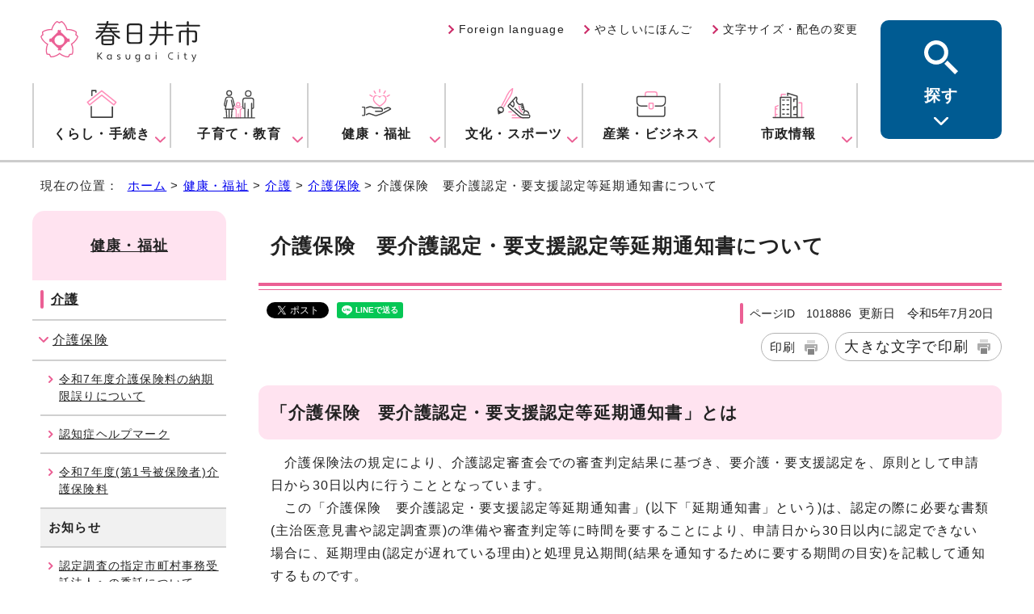

--- FILE ---
content_type: text/html
request_url: https://www.city.kasugai.lg.jp/kenko/1011073/kaigo/1018886.html
body_size: 9827
content:
<!DOCTYPE html>
<html lang="ja">
<head prefix="og: http://ogp.me/ns# fb: http://ogp.me/ns/fb# article: http://ogp.me/ns/article#">
<!-- Google tag (gtag.js) --><script async src="https://www.googletagmanager.com/gtag/js?id=G-32KD1K7WNJ"></script><script>
window.dataLayer = window.dataLayer || [];
function gtag(){dataLayer.push(arguments);}
gtag('js', new Date());

gtag('config', 'UA-30937643-1');
gtag('config', 'G-32KD1K7WNJ');
</script>
<meta charset="UTF-8">
<title>介護保険　要介護認定・要支援認定等延期通知書について｜春日井市公式ホームページ</title>
<meta name="keywords" content="愛知県春日井市,春日井市,春日井市役所,春日井市,kasugai,かすがい">
<meta name="copyright" content="Copyright by Kasugai City All Rights Reserved.">
<meta name="google-site-verification" content="oZhO3H-FpOAF7za5wLzmcSUZfuvlvyT21Xj6Iyl3gFA">
<!--[if lt IE 9]>
<script src="../../../_template_/_site_/_default_/_res/js/html5shiv-printshiv.min.js"></script>
<![endif]-->
<meta property="fb:admins" content="574304979292758">
<meta property="og:title" content="介護保険　要介護認定・要支援認定等延期通知書について">
<meta property="og:type" content="article">
<meta name="twitter:card" content="summary">
<meta name="twitter:site" content="@kasugai_city">
<meta property="og:description" content="春日井市公式ホームページ">
<meta property="og:url" content="https://www.city.kasugai.lg.jp/kenko/1011073/kaigo/1018886.html">
<meta property="og:image" content="https://www.city.kasugai.lg.jp/_template_/_site_/_default_/_res/images/sns/ogimage.png">
<meta property="og:site_name" content="春日井市公式ホームページ">
<meta property="og:locale" content="ja_JP">
<meta property="article:publisher" content="https://www.facebook.com/kasugaimikke">
<script src="../../../_template_/_site_/_default_/_res/js/jquery-3.5.1.min.js"></script>
<script>
//<!--
var FI = {};
FI.jQuery = jQuery.noConflict(true);
FI.smpcss = "../../../_template_/_site_/_default_/_res/design/default_smp.css?b";
FI.smpcss2 = "../../../_template_/_site_/_default_/_res/dummy.css";
FI.ads_banner_analytics = true;
FI.open_data_analytics = true;
FI.pageid_search_analytics = true;
FI.file_data_analytics = true;
FI.open_new_window = true;
//-->
</script>
<script src="../../../_template_/_site_/_default_/_res/js/smp.js?b"></script>
<script src="../../../_template_/_site_/_default_/_res/js/common.js" defer></script>
<script src="../../../_template_/_site_/_default_/_res/js/pagetop_fade.js" defer></script>
<script src="../../../_template_/_site_/_default_/_res/js/over.js" async></script>
<script src="../../../_template_/_site_/_default_/_res/js/articleall.js" async></script>
<script src="../../../_template_/_site_/_default_/_res/js/dropdown_menu.js" defer></script>
<script src="../../../_template_/_site_/_default_/_res/js/id.js"></script>
<script src="https://tsutaeru.cloud/assets/snippet/js/tsutaeru-v2.js"></script>
<script src="../../../_template_/_site_/_default_/_res/js/init.js" async></script>
<script src="../../../_template_/_site_/_default_/_res/js/fm_util.js" async></script>
<link id="cmncss" href="../../../_template_/_site_/_default_/_res/design/default.css?b" rel="stylesheet" type="text/css" class="pconly">
<link id="printcss" href="../../../_template_/_site_/_default_/_res/print_dummy.css" rel="stylesheet" type="text/css" class="pconly">
<link id="bgcss" href="../../../_template_/_site_/_default_/_res/dummy.css" rel="stylesheet" type="text/css">
<script>
//<!--
var bgcss1 = "../../../_template_/_site_/_default_/_res/a.css";
var bgcss2 = "../../../_template_/_site_/_default_/_res/b.css";
var bgcss3 = "../../../_template_/_site_/_default_/_res/c.css";
var bgcss4 = "../../../_template_/_site_/_default_/_res/dummy.css";
// -->
</script>
<link rel="apple-touch-icon-precomposed" href="../../../_template_/_site_/_default_/_res/images/apple-touch-icon-precomposed.png">
<link rel="shortcut icon" href="../../../_template_/_site_/_default_/_res/favicon.ico" type="image/vnd.microsoft.icon">
<link rel="icon" href="../../../_template_/_site_/_default_/_res/favicon.ico" type="image/vnd.microsoft.icon">
</head>
<body>
<div id="fb-root"></div>
<script>(function(d, s, id) {
var js, fjs = d.getElementsByTagName(s)[0];
if (d.getElementById(id)) return;
js = d.createElement(s); js.id = id;
js.src = 'https://connect.facebook.net/ja_JP/sdk.js#xfbml=1&version=v2.11';
fjs.parentNode.insertBefore(js, fjs);
}(document, 'script', 'facebook-jssdk'));</script>
<noscript>
<p class="scriptmessage">当ホームページではjavascriptを使用しています。 javascriptの使用を有効にしなければ、一部の機能が正確に動作しない恐れがあります。お手数ですがjavascriptの使用を有効にしてください。</p>
</noscript>
<div id="wrapbg">
<div id="wrap">
<header id="headerbg" role="banner">
<div id="blockskip" class="pconly"><a href="#HONBUN">エンターキーを押すと、ナビゲーション部分をスキップし本文へ移動します。</a></div>
<div id="header">
<div id="headerinfo">
<div id="infolink">
<div id="tlogo">
<p><a href="https://www.city.kasugai.lg.jp/"><img src="../../../_template_/_site_/_default_/_res/design/images/header/tlogo.svg" alt="春日井市" width="200" height="80"></a></p>
</div>
<div id="util">
<div id="util2">
<ul class="clearfix">
<li lang="en"><a href="../../../languages/index.html">Foreign language</a></li>
<li><a href="https://tsutaeru.cloud/easy.php?uri=https://www.city.kasugai.lg.jp/kenko/1011073/kaigo/1018886.html">やさしいにほんご</a></li>
<li class="pconly"><a href="../../../site/site/usability.html">文字サイズ・配色の変更</a></li>
</ul>
</div>
</div>
</div>
<nav id="gnavibg" role="navigation" aria-label="メインメニュー">
<div id="gnavi">
<ul id="topscate" class="clearfix">
<li class="scate scate1">
<button class="tismenu pconly" aria-expanded="false" aria-controls="list1"><span class="menutext">くらし・手続き</span></button>
<div id="list1" class="navi" aria-hidden="true">
<div class="gnavilower clearfix">
<p class="gnavidetail"><a href="../../../kurashi/index.html">くらし・手続き<span class="pconly">トップ</span></a></p>
<button class="gnaviclose pconly">閉じる</button>
<!-- ▲▲▲ END gnavilower ▲▲▲ --></div>
<ul class="clearfix pconly">
<li><a href="/kurashi/kurashioshirase/index.html">くらし・手続きに関するお知らせ</a></li>
<li><a href="/kurashi/bosai/index.html">防災・安全</a></li>
<li><a href="/kurashi/syobo/index.html">消防・救急</a></li>
<li><a href="/kurashi/todoke/index.html">届出・証明</a></li>
<li><a href="/kurashi/1027725/index.html">デジタル市役所(オンライン手続き等)</a></li>
<li><a href="/kurashi/1032702/index.html">資源・ごみ</a></li>
<li><a href="/kurashi/gomi/index.html">環境</a></li>
<li><a href="/kurashi/1003481/index.html">交通</a></li>
<li><a href="/kurashi/zei/index.html">税・年金・国保</a></li>
<li><a href="/kurashi/1033189/index.html">住まい・生活</a></li>
<li><a href="/kurashi/1020797/index.html">上下水道</a></li>
</ul>
<!-- ▲▲▲ END navi ▲▲▲ --></div>
<!-- ▲▲▲ END scate ▲▲▲ --></li>
<li class="scate scate2">
<button class="tismenu pconly" aria-expanded="false" aria-controls="list2"><span class="menutext">子育て・教育</span></button>
<div id="list2" class="navi" aria-hidden="true">
<div class="gnavilower clearfix">
<p class="gnavidetail"><a href="../../../kosodate/index.html">子育て・教育<span class="pconly">トップ</span></a></p>
<button class="gnaviclose pconly">閉じる</button>
<!-- ▲▲▲ END gnavilower ▲▲▲ --></div>
<ul class="clearfix pconly">
<li><a href="/kosodate/ninshin/index.html">妊娠・出産</a></li>
<li><a href="/kosodate/0sai/index.html">0歳のころ</a></li>
<li><a href="/kosodate/1-2sai/index.html">1～2歳のころ</a></li>
<li><a href="/kosodate/3-5sai/index.html">3～5歳のころ</a></li>
<li><a href="/kosodate/shogaku/index.html">小学生・中学生</a></li>
<li><a href="/kosodate/wakamono/index.html">高校生・若者</a></li>
<li><a href="/kosodate/ninshin/index.html">妊娠・出産</a></li>
<li><a href="/kosodate/kenko/index.html">健康・医療</a></li>
<li><a href="/kosodate/hoikuen/index.html">保育園・幼稚園</a></li>
<li><a href="/kosodate/kyouiku/index.html">小中学校・教育機関</a></li>
<li><a href="/kosodate/hattatsu/index.html">こどもの発達・障がい</a></li>
<li><a href="/kosodate/shien/index.html">手当・助成・子育て支援</a></li>
<li><a href="/kosodate/soudan/index.html">こども・家庭相談</a></li>
<li><a href="/kosodate/asobiba/index.html">遊び場・イベント</a></li>
<li><a href="/kosodate/mamechishiki/index.html">子育て豆知識</a></li>
<li><a href="/kosodate/seisaku/index.html">市政情報～こども政策紹介～</a></li>
</ul>
<!-- ▲▲▲ END navi ▲▲▲ --></div>
<!-- ▲▲▲ END scate ▲▲▲ --></li>
<li class="scate scate3">
<button class="tismenu pconly" aria-expanded="false" aria-controls="list3"><span class="menutext">健康・福祉</span></button>
<div id="list3" class="navi" aria-hidden="true">
<div class="gnavilower clearfix">
<p class="gnavidetail"><a href="../../../kenko/index.html">健康・福祉<span class="pconly">トップ</span></a></p>
<button class="gnaviclose pconly">閉じる</button>
<!-- ▲▲▲ END gnavilower ▲▲▲ --></div>
<ul class="clearfix pconly">
<li><a href="/kenko/iryo/index.html">健康・医療</a></li>
<li><a href="/kenko/senior/index.html">高齢者福祉</a></li>
<li><a href="/kenko/1011073/index.html">介護</a></li>
<li><a href="/kenko/syogai/index.html">障がい福祉</a></li>
<li><a href="/kenko/fukushi/index.html">生活保護・社会福祉</a></li>
</ul>
<!-- ▲▲▲ END navi ▲▲▲ --></div>
<!-- ▲▲▲ END scate ▲▲▲ --></li>
<li class="scate scate4">
<button class="tismenu pconly" aria-expanded="false" aria-controls="list4"><span class="menutext">文化・スポーツ</span></button>
<div id="list4" class="navi" aria-hidden="true">
<div class="gnavilower clearfix">
<p class="gnavidetail"><a href="../../../bunka/index.html">文化・スポーツ<span class="pconly">トップ</span></a></p>
<button class="gnaviclose pconly">閉じる</button>
<!-- ▲▲▲ END gnavilower ▲▲▲ --></div>
<ul class="clearfix pconly">
<li><a href="/bunka/event/index.html">イベント情報</a></li>
<li><a href="/bunka/syogai/index.html">生涯学習</a></li>
<li><a href="/bunka/ivent_other/index.html">文化振興</a></li>
<li><a href="/bunka/bunkazai/index.html">春日井の歴史と文化財</a></li>
<li><a href="/bunka/shiteibunka/index.html">主な指定文化財</a></li>
<li><a href="/shisei/shisetsu/bunka/index.html">文化施設</a></li>
<li><a href="/bunka/sports/index.html">スポーツ</a></li>
</ul>
<!-- ▲▲▲ END navi ▲▲▲ --></div>
<!-- ▲▲▲ END scate ▲▲▲ --></li>
<li class="scate scate5">
<button class="tismenu pconly" aria-expanded="false" aria-controls="list5"><span class="menutext">産業・ビジネス</span></button>
<div id="list5" class="navi" aria-hidden="true">
<div class="gnavilower clearfix">
<p class="gnavidetail"><a href="../../../business/index.html">産業・ビジネス<span class="pconly">トップ</span></a></p>
<button class="gnaviclose pconly">閉じる</button>
<!-- ▲▲▲ END gnavilower ▲▲▲ --></div>
<ul class="clearfix pconly">
<li><a href="/business/kigyo/index.html">企業への支援</a></li>
<li><a href="/business/1009248/index.html">産業・観光・開発</a></li>
<li><a href="/business/jigyooshirase/index.html">事業者の方へのお知らせ</a></li>
<li><a href="/business/nyusatsu/index.html">入札・契約</a></li>
<li><a href="/business/jigyozei/index.html">税（事業者）</a></li>
<li><a href="/business/1033217/index.html">労働</a></li>
</ul>
<!-- ▲▲▲ END navi ▲▲▲ --></div>
<!-- ▲▲▲ END scate ▲▲▲ --></li>
<li class="scate scate6">
<button class="tismenu pconly" aria-expanded="false" aria-controls="list6"><span class="menutext">市政情報</span></button>
<div id="list6" class="navi" aria-hidden="true">
<div class="gnavilower clearfix">
<p class="gnavidetail"><a href="../../../shisei/index.html">市政情報<span class="pconly">トップ</span></a></p>
<button class="gnaviclose pconly">閉じる</button>
<!-- ▲▲▲ END gnavilower ▲▲▲ --></div>
<ul class="clearfix pconly">
<li><a href="/shisei/kasugai/index.html">市の紹介・まちの魅力</a></li>
<li><a href="/shisei/shiyakusyo/index.html">市の組織</a></li>
<li><a href="/shisei/1028300/index.html">市長の部屋</a></li>
<li><a href="/shisei/shisetsu/index.html">施設案内</a></li>
<li><a href="/shisei/seisaku/index.html">政策・計画</a></li>
<li><a href="/shisei/zaisei/index.html">予算・財政</a></li>
<li><a href="/shisei/toukei/index.html">統計・人口</a></li>
<li><a href="/shisei/kansa/index.html">監査</a></li>
<li><a href="/shisei/koho/index.html">広報・広聴</a></li>
<li><a href="/shisei/gyousei/index.html">情報公開</a></li>
<li><a href="/shisei/machi/index.html">まちづくり</a></li>
<li><a href="/shisei/sankaku/index.html">参画・協働・交流</a></li>
<li><a href="/shisei/senkan/index.html">選挙</a></li>
<li><a href="/shisei/saiyo/index.html">職員</a></li>
<li><a href="/shisei/hyousyo/index.html">表彰</a></li>
<li><a href="/shisei/tochi/index.html">市有財産</a></li>
<li><a href="/shisei/1033220/index.html">例規(条例・規則等)・要綱</a></li>
<li><a href="/shisei/1036127/index.html">行政手続・行政不服審査</a></li>
<li><a href="/shisei/shigikai/index.html">春日井市議会</a></li>
<li><a href="/shisei/chizujouhou/index.html">地図で探す春日井</a></li>
</ul>
<!-- ▲▲▲ END navi ▲▲▲ --></div>
<!-- ▲▲▲ END scate ▲▲▲ --></li>
</ul>
</div>
</nav>
</div>
<div id="dropdownmenu">
<div id="smpmenup2bg" class="smpmenup">
<div id="smpmenup2" class="bmenu">
<button class="hnmenu" aria-expanded="false" aria-controls="smpmenup1menu"><span>探す</span></button>
<div id="smpmenup1menu" class="openmenu" aria-hidden="true">
<div id="purposesearch">
<div id="purposesite">
<h2><label for="key">キーワードで探す</label></h2>
<p class="btn"><a href="../../../site/site/search.html"><img src="../../../_template_/_site_/_default_/_res/design/images/header/howto.svg" width="36" height="36" alt="キーワードで探すの使い方"></a></p>
<form role="search" id="cse-search-box" action="https://www.city.kasugai.lg.jp/search.html">
<input type="hidden" name="cx" value="c4643daa0126747dd">
<input type="hidden" name="ie" value="UTF-8">
<input name="q" id="key" type="text" value="">
<input type="image" src="../../../_template_/_site_/_default_/_res/design/images/header/search_input.svg" alt="検索">
<script src="http://www.google.co.jp/coop/cse/brand?form=cse-search-box&lang=ja"></script>
</form>
<!-- ▲▲▲ END purposesite ▲▲▲ --></div>
<div id="purposeid">
<!--/////↓　ページID検索　↓/////-->
<div class="navidetail">
<h2><label for="kohoid">ページIDで探す</label></h2>
<p class="btn"><a href="../../../site/site/idsearch.html"><img src="../../../_template_/_site_/_default_/_res/design/images/header/howto.svg" width="36" height="36" alt="ページIDで探すの使い方"></a></p>
<form name="idform" id="idform" action="idform">
<input type="text" maxlength="7" name="idtxt" value="" id="kohoid">
<input type="submit" value="検索" id="idbtn">
</form>
<!-- ▲▲▲ END navidetail ▲▲▲ --></div>
<!-- ▲▲▲ END purposeid ▲▲▲ --></div>
<!-- ▲▲▲ END purposesearch ▲▲▲ --></div>
<div id="purposemenu1">
<dl>
<dt>便利情報・機能</dt><dd><ul class="flexstyle1"><li class="imglink"><a href="/kurashi/1027725/index.html"><img src="/_res/projects/default_project/_page_/001/000/001/new-search/benri_01.svg" alt="" width="" height=""><span>オンラインサービス</span></a></li><li class="imglink"><a href="/shisei/shisetsu/aichisisetuyoyaku/index.html"><img src="/_res/projects/default_project/_page_/001/000/001/new-search/benri_02.svg" alt="" width="" height=""><span>施設予約</span></a></li><li class="imglink"><a href="/bunka/event/index.html"><img src="/_res/projects/default_project/_page_/001/000/001/new-search/benri_03.svg" alt="" width="" height=""><span>イベント・講座</span></a></li><li class="imglink"><a href="https://manage.delight-system.com/threeR/web/bunbetsu;jsessionid=235330C0AF9EA7D9D4396F9157FB12C0?menu=bunbetsu&jichitaiId=kasugaishi&areaId=&benriCateId=&bunbetsuCateId=&faqCateId=&lang=ja" target="_blank"><img src="/_res/projects/default_project/_page_/001/000/001/new-search/gomi2.png" alt="" width="86" height="78"><span><br>ごみの出し方<br>　　検索<img src="/_template_/_site_/_default_/_res/images/parts/newwin2.gif" alt="外部リンク・新しいウィンドウで開きます" width="12" height="11" class="external"></span></a></li><li class="imglink"><a href="/kurashi/1033189/sodan/index.html"><img src="/_res/projects/default_project/_page_/001/000/001/new-search/benri_04.svg" alt="" width="" height=""><span>相談窓口</span></a></li></ul></dd>
</dl>
</div>
<div id="purposemenu2">
<dl>
<dt>分野から探す</dt><dd><ul class="flexstyle1"><li class="imglink"><a href="/kurashi/1032702/index.html"><img src="/_res/projects/default_project/_page_/001/000/001/new-search/bunya_01.svg" alt="" width="" height=""><span>ごみ</span></a></li><li class="imglink"><a href="/kurashi/1003481/index.html"><img src="/_res/projects/default_project/_page_/001/000/001/new-search/bunya_02.svg" alt="" width="" height=""><span>交通</span></a></li><li class="imglink"><a href="/kurashi/todoke/index.html"><img src="/_res/projects/default_project/_page_/001/000/001/new-search/bunya_03.svg" alt="" width="" height=""><span>届出・証明</span></a></li><li class="imglink"><a href="/kurashi/zei/zei/index.html"><img src="/_res/projects/default_project/_page_/001/000/001/new-search/bunya_04.svg" alt="" width="" height=""><span>税</span></a></li><li class="imglink"><a href="/kurashi/zei/index.html"><img src="/_res/projects/default_project/_page_/001/000/001/new-search/bunya_05-4.svg" alt="" width="" height=""><span>保険・年金</span></a></li><li class="imglink"><a href="/kosodate/index.html"><img src="/_res/projects/default_project/_page_/001/000/001/new-search/bunya_06.svg" alt="" width="" height=""><span>妊娠・出産・子育て</span></a></li><li class="imglink"><a href="/kosodate/kyouiku/index.html"><img src="/_res/projects/default_project/_page_/001/000/001/new-search/bunya_07.svg" alt="" width="" height=""><span>教育</span></a></li><li class="imglink"><a href="/kenko/senior/index.html"><img src="/_res/projects/default_project/_page_/001/000/001/new-search/bunya_08.svg" alt="" width="" height=""><span>介護・高齢</span></a></li><li class="imglink"><a href="/kurashi/todoke/1001858/index.html"><img src="/_res/projects/default_project/_page_/001/000/001/new-search/bunya_09.svg" alt="" width="" height=""><span>各種窓口</span></a></li><li class="imglink"><a href="/shisei/shisetsu/index.html"><img src="/_res/projects/default_project/_page_/001/000/001/new-search/bunya_10.svg" alt="" width="" height=""><span>施設案内</span></a></li></ul></dd>
</dl>
</div>
<div id="purposemenu3">
<dl>
<dt>手続きナビゲーション<span>質問に答えることで必要となる主な手続きをご案内します。</span></dt><dd><ul class="flexstyle1"><li class="imglink"><a href="https://www.nicotto-navi.jp/city-kasugai/moving_in.html" target="_blank"><img src="/_res/projects/default_project/_page_/001/000/001/new-search/nicotto_01.svg" alt="" width="" height=""><span><span class="theme">転入<img src="/_template_/_site_/_default_/_res/images/parts/newwin2.gif" alt="外部リンク・新しいウィンドウで開きます" width="12" height="11" class="external"></span><span class="detail">市外から市内に引っ越すとき</span></span></a></li><li class="imglink"><a href="https://www.nicotto-navi.jp/city-kasugai/moving_house.html" target="_blank"><img src="/_res/projects/default_project/_page_/001/000/001/new-search/nicotto_02.svg" alt="" width="" height=""><span><span class="theme">転居<img src="/_template_/_site_/_default_/_res/images/parts/newwin2.gif" alt="外部リンク・新しいウィンドウで開きます" width="12" height="11" class="external"></span><span class="detail">市内で引っ越すとき</span></span></a></li><li class="imglink"><a href="https://www.nicotto-navi.jp/city-kasugai/moving_out.html" target="_blank"><img src="/_res/projects/default_project/_page_/001/000/001/new-search/nicotto_03.svg" alt="" width="" height=""><span><span class="theme">転出<img src="/_template_/_site_/_default_/_res/images/parts/newwin2.gif" alt="外部リンク・新しいウィンドウで開きます" width="12" height="11" class="external"></span><span class="detail">市内から市外へ引っ越すとき</span></span></a></li><li class="imglink"><a href="https://www.nicotto-navi.jp/city-kasugai/childbirth.html" target="_blank"><img src="/_res/projects/default_project/_page_/001/000/001/new-search/nicotto_04.svg" alt="" width="" height=""><span><span class="theme">出生<img src="/_template_/_site_/_default_/_res/images/parts/newwin2.gif" alt="外部リンク・新しいウィンドウで開きます" width="12" height="11" class="external"></span><span class="detail">子どもが生まれたとき</span></span></a></li><li class="imglink"><a href="https://www.nicotto-navi.jp/city-kasugai/marriage.html" target="_blank"><img src="/_res/projects/default_project/_page_/001/000/001/new-search/nicotto_05.svg" alt="" width="" height=""><span><span class="theme">結婚<img src="/_template_/_site_/_default_/_res/images/parts/newwin2.gif" alt="外部リンク・新しいウィンドウで開きます" width="12" height="11" class="external"></span><span class="detail">結婚するとき</span></span></a></li><li class="imglink"><a href="https://www.nicotto-navi.jp/city-kasugai/divorce.html" target="_blank"><img src="/_res/projects/default_project/_page_/001/000/001/new-search/nicotto_06.svg" alt="" width="" height=""><span><span class="theme">離婚<img src="/_template_/_site_/_default_/_res/images/parts/newwin2.gif" alt="外部リンク・新しいウィンドウで開きます" width="12" height="11" class="external"></span><span class="detail">離婚するとき</span></span></a></li><li class="imglink"><a href="https://www.nicotto-navi.jp/city-kasugai/pass_away.html" target="_blank"><img src="/_res/projects/default_project/_page_/001/000/001/new-search/nicotto_07.svg" alt="" width="" height=""><span><span class="theme">おくやみ<img src="/_template_/_site_/_default_/_res/images/parts/newwin2.gif" alt="外部リンク・新しいウィンドウで開きます" width="12" height="11" class="external"></span><span class="detail">ご家族が亡くなられたとき</span></span></a></li></ul></dd>
</dl>
</div>
<div id="purposemenu4">
<dl>
<dt>いざというときに</dt><dd><ul class="flexstyle2"><li class="imglink"><a href="/kurashi/bosai/1025983/index.html"><img src="/_res/projects/default_project/_page_/001/000/001/new-search/iza_01.svg" alt="" width="" height=""><span>防災情報</span></a></li><li class="imglink"><a href="/kurashi/syobo/kyukyu/emergency/index.html"><img src="/_res/projects/default_project/_page_/001/000/001/new-search/iza_02.svg" alt="" width="" height=""><span>急な病気やけが</span></a></li><li class="imglink"><a href="/kurashi/1033189/komattatokini.html"><img src="/_res/projects/default_project/_page_/001/000/001/new-search/iza_03.svg" alt="" width="" height=""><span>生活に困ったとき</span></a></li></ul></dd>
</dl>
</div>
<button class="psclose">閉じる</button>
<!-- ▲▲▲ END purposemenu ▲▲▲ --></div>
<!-- ▲▲▲ END bmenu ▲▲▲ --></div>
<!-- ▲▲▲ END smpmenup ▲▲▲ --></div>
<!-- ▲▲▲ END dropdownmenu ▲▲▲ --></div>
</div>
</header>
<hr class="hide">
<nav id="tpath" role="navigation" aria-label="現在の位置">
<p>現在の位置：&nbsp;
<a href="https://www.city.kasugai.lg.jp/">ホーム</a> &gt;
<a href="../../../kenko/index.html">健康・福祉</a> &gt;
<a href="../../../kenko/1011073/index.html">介護</a> &gt;
<a href="../../../kenko/1011073/kaigo/index.html">介護保険</a> &gt;
介護保険　要介護認定・要支援認定等延期通知書について
</p>
</nav>
<hr class="hide">
<div id="pagebody" class="clearfix lnavileft">
<p class="skip"><a id="HONBUN">ここから本文です。</a></p>
<main id="page" role="main">
<article id="content">
<div id="voice">
<h1>介護保険　要介護認定・要支援認定等延期通知書について</h1>
<div class="box">
<div class="sns ai_skip rs_skip rs_preserve">
<div id="tw"><a class="twitter-share-button" data-lang="ja" data-show-count="false" href="https://twitter.com/share?ref_src=twsrc%5Etfw">ツイート</a><script async src="https://platform.twitter.com/widgets.js" charset="utf-8"></script></div>

<div id="fb">
<div class="fb-share-button" data-href="https://www.city.kasugai.lg.jp/kenko/1011073/kaigo/1018886.html" data-layout="button_count" data-mobile-iframe="false" data-size="small"><a class="fb-xfbml-parse-ignore" href="https://www.facebook.com/sharer/sharer.php?u=https://www.city.kasugai.lg.jp/kenko/1011073/kaigo/1018886.html&src=sdkpreparse" target="_blank">シェア</a></div>
</div>

<div id="snsline">
<div class="line-it-button" data-lang="ja" data-type="share-a" data-url="https://www.city.kasugai.lg.jp/kenko/1011073/kaigo/1018886.html" style="display: none;">&nbsp;</div>
<script src="https://d.line-scdn.net/r/web/social-plugin/js/thirdparty/loader.min.js" async="async" defer="defer"></script></div>
</div>
<p class="update">
<span class="idnumber">ページID　1018886</span>
<span class="date">
更新日　令和5年7月20日
</span>
</p>
<p class="print pconly">
<span class="print"><a href="javascript:void(0);" onclick="print(); return false;">印刷</a></span><span class="printl"><a href="javascript:void(0);" onclick="printData(); return false;">大きな文字で印刷</a></span>
</p>
<!-- ▲▲▲ END box ▲▲▲ --></div>
<h2>「介護保険　要介護認定・要支援認定等延期通知書」とは</h2>
<p>　介護保険法の規定により、介護認定審査会での審査判定結果に基づき、要介護・要支援認定を、原則として申請日から30日以内に行うこととなっています。<br>
　この「介護保険　要介護認定・要支援認定等延期通知書」(以下「延期通知書」という)は、認定の際に必要な書類(主治医意見書や認定調査票)の準備や審査判定等に時間を要することにより、申請日から30日以内に認定できない場合に、延期理由(認定が遅れている理由)と処理見込期間(結果を通知するために要する期間の目安)を記載して通知するものです。</p><h2>延期通知書が届いた場合</h2>
<p>　延期通知書に対し、新たに手続きをしていただく必要はありません。<br>
　認定結果が出るまで、今しばらくお待ちください。</p><h2>主な延期理由について</h2>
<p>(1)認定審査会資料(認定調査票)が整うまで今しばらくお待ちください。<br>
&nbsp; &nbsp; 認定調査が未実施、または認定調査員が認定調査票を作成中です。</p>
<p>(2)認定審査会資料(主治医意見書)が整うまで今しばらくお待ちください。<br>
&nbsp; &nbsp; 主治医意見書が返送中、または医療機関が主治医意見書を作成中です。</p>
<p>(3)認定審査会資料(認定調査票、主治医意見書)が整うまで今しばらくお待ちください。<br>
&nbsp; &nbsp; (1)(2)の両方に該当します。</p>
<p>(4)まもなく認定審査会が開催されますので今しばらくお待ちください。<br>
&nbsp; &nbsp; 認定審査会の日程を調整中、または調整済の認定審査会の開催待ちです。</p><h2>処理見込期間について</h2>
<p>　延期通知書に記載する処理見込期間は、認定審査会の開催予定が既に決まっている場合には、結果を通知できると見込まれる日を記載します。<br>
　また、認定審査会の開催予定がまだ決まっていない場合には、約1か月先の日を記載します。<br>
　処理見込期間は、資料の作成状況により変わることがあります。</p><h2>更新申請に係る延期通知の省略について</h2>
<p>　更新申請された方で、有効期間内に要介護・要支援認定を行うことができる場合であれば、延期通知を省略して差し支えないとの方針が国から示されています。<br>
　本市では国の方針を受けて、認定の有効期間内に要介護・要支援認定を行うことができる場合は延期通知を省略しますので、ご理解をお願いします。<br>
&nbsp;</p>
<div id="reference">
<h2><span>このページに関する</span>お問い合わせ</h2>
<p>健康福祉部　介護・高齢福祉課</p>
<p>電話：<a href="tel:0568856197">0568-85-6197</a><br>
<a class="mail" href="https://www.city.kasugai.lg.jp/cgi-bin/contacts/G1346500">健康福祉部　介護・高齢福祉課へのお問い合わせは専用フォームをご利用ください。</a></p>
</div>
</div>
</article>
</main>
<hr class="hide">
<nav id="lnavi" class="pconly" role="navigation" aria-labelledby="localnav">
<div id="menubg">
<div id="menu">
<h2 id="localnav"><a href="../../../kenko/index.html">健康・福祉</a></h2>
<h3><a href="../../../kenko/1011073/index.html">介護</a></h3>
<h4><a href="../../../kenko/1011073/kaigo/index.html">介護保険</a></h4>
<ul class="lmenu">
<li><a href="../../../kenko/1011073/kaigo/1038312.html">令和7年度介護保険料の納期限誤りについて</a></li>
<li><a href="../../../kenko/1011073/kaigo/1037883.html">認知症ヘルプマーク</a></li>
<li><a href="../../../kenko/1011073/kaigo/1034313.html">令和7年度(第1号被保険者)介護保険料</a></li>
</ul>
<h5 class="separator">お知らせ</h5>
<ul class="lmenu">
<li><a href="../../../kenko/1011073/kaigo/1032141.html">認定調査の指定市町村事務受託法人への委託について</a></li>
<li class="choice">介護保険　要介護認定・要支援認定等延期通知書について</li>
<li><a href="../../../kenko/1011073/kaigo/1001968.html">春日井市療法士等派遣事業の実施事業所の募集について</a></li>
</ul>
<h5 class="separator">介護保険の利用</h5>
<h5 class="separator">各種申請書様式</h5>
<ul class="lmenu">
<li><a href="../../../kurashi/1027725/shinsei/shinsei/kaigoshinsei/index.html">申請書ダウンロード</a></li>
</ul>
<h5 class="separator">サービスの利用まで</h5>
<ul class="lmenu">
<li><a href="../../../kenko/1011073/kaigo/1018325.html">介護が必要になったら(要介護認定の申請)</a></li>
<li><a href="../../../faq/1000380/1000383/index.html">「介護保険」についてのよくある質問</a></li>
</ul>
<h5 class="separator">介護予防</h5>
<ul class="lmenu">
<li><a href="../../../kenko/1011073/kaigo/1018329.html">介護予防・日常生活支援総合事業</a></li>
<li><a href="../../../kenko/1011073/kaigo/1035598.html">ヒアリングフレイル予防</a></li>
<li><a href="../../../kenko/1011073/kaigo/1001994.html">介護予防体操「かすがいいきいき体操」</a></li>
</ul>
<h5 class="separator">介護情報の提供等</h5>
<ul class="lmenu">
<li><a href="../../../kenko/1011073/kaigoservice/index.html">介護保険サービス事業所などについて</a></li>
<li><a href="../../../kenko/1011073/kaigo/1001977.html">春日井市介護サービス事業所一覧</a></li>
<li><a href="https://www.kaigokensaku.mhlw.go.jp/" target="_blank">介護サービス情報公表システム<img src="../../../_template_/_site_/_default_/_res/images/parts/newwin2.gif" alt="外部リンク・新しいウィンドウで開きます" width="12" height="11" class="external"></a></li>
<li><a href="../../../kenko/1011073/kaigo/1027513.html">介護サービス相談員派遣事業</a></li>
<li><a href="../../../kenko/1011073/kaigo/1018331.html">高齢者福祉サービスガイド</a></li>
<li><a href="../../../kenko/1011073/kaigo/1031082.html">介護サービス事業者ガイドブック「ハートページ　春日井市版」</a></li>
</ul>
<h5 class="separator">控除等</h5>
<ul class="lmenu">
<li><a href="../../../kenko/1011073/kaigo/syougaisyakoujyo.html">要介護認定者の障がい者控除について</a></li>
<li><a href="../../../kenko/1011073/kaigo/1031091.html">障がいの表記について</a></li>
</ul>
<h5 class="separator">利用者負担の軽減</h5>
<ul class="lmenu">
<li><a href="../../../kenko/1011073/kaigo/1031389.html">高額介護サービス費の支給</a></li>
</ul>
<h5 class="separator">高齢者福祉サービスの利用</h5>
<ul class="lmenu">
<li><a href="../../../kenko/1011073/kaigo/1035526.html">高齢者福祉サービス</a></li>
<li><a href="../../../kenko/1011073/kaigo/1031102.html">緊急通報システムの設置</a></li>
<li><a href="../../../kenko/1011073/kaigo/1035278.html">高齢者補聴器購入費の支給</a></li>
</ul>
<h5 class="separator">認知症対策</h5>
<ul class="lmenu">
<li><a href="../../../kenko/1011073/kaigo/1030158.html">認知症について</a></li>
<li><a href="../../../kenko/1011073/kaigo/1037040.html">オレンジガーデニングプロジェクト</a></li>
<li><a href="../../../kenko/1011073/kaigo/1016641.html">春日井市認知症高齢者等見守り支援事業の登録事業者の募集について</a></li>
<li><a href="../../../kenko/1011073/kaigo/1017275.html">春日井市認知症高齢者等見守り支援事業</a></li>
<li><a href="../../../kenko/1011073/kaigo/1028259.html">認知症高齢者等個人賠償責任保険事業</a></li>
<li><a href="../../../kenko/1011073/kaigo/1001978.html">認知症カフェ(おれんじプラスカフェ)及び家族介護者支援センターについて</a></li>
<li><a href="../../../kenko/1011073/kaigo/1001990.html">認知症サポーター養成講座・認知症サポーター上級者養成講座</a></li>
<li><a href="../../../kenko/1011073/kaigo/1001991.html">認知症の家族を介護している方へ</a></li>
<li><a href="../../../kenko/1011073/kaigo/1017420.html">認知症高齢者の行方不明時の捜索に協力してください</a></li>
<li><a href="../../../kenko/1011073/kaigo/1001983.html">身元不明のままで保護している方の情報</a></li>
</ul>
<h5 class="separator">福祉施設、各種手当について</h5>
<ul class="lmenu">
<li><a href="../../../kenko/1011073/kaigo/1031107.html">介護福祉特別給付金について</a></li>
<li><a href="../../../kenko/1011073/kaigo/1031108.html">特別障がい者手当について</a></li>
</ul>
<h5 class="separator">その他の制度</h5>
<h5 class="separator">その他の制度</h5>
<ul class="lmenu">
<li><a href="../../../kenko/1011073/kaigo/1031112.html">後期高齢者福祉医療費の助成</a></li>
<li><a href="../../../kenko/1011073/kaigo/1031116.html">自転車用ヘルメット購入費補助事業について</a></li>
<li><a href="../../../kenko/1011073/kaigo/1031117.html">通話録音装置配付事業について</a></li>
<li><a href="../../../kenko/1011073/kaigo/1023743.html">在宅医療・介護連携推進事業</a></li>
<li><a href="../../../kurashi/1033189/1003661/1003670/1031526.html">お住まいの今後について　あなたのお考えを伝えておきませんか？</a></li>
</ul>
<h5 class="separator">介護サービス事業者向け情報</h5>
<ul class="lmenu">
<li><a href="../../../kenko/1011073/kaigo/1015536/index.html">事業者向け介護保険関連情報</a></li>
</ul>
</div>
</div>
</nav>
</div>
<hr class="hide">
<aside id="guidebg" role="complementary">
<div id="guide">
<p class="pagetop pconly"><a href="#wrap"><img src="../../../_template_/_site_/_default_/_res/design/images/page/mark_pagetop.svg" alt="このページの先頭へ戻る" width="90" height="90"></a></p>
<ul>
<li><a href="javascript:history.back();" class="pageback">前のページへ戻る</a></li>
<li><a href="https://www.city.kasugai.lg.jp/" class="pagehome">ホームへ戻る</a></li>
</ul>
<div class="viewmode">
<ul>
<li><a href="javascript:void(0)" id="viewmode_pc">PC表示</a></li>
<li><a href="javascript:void(0)" id="viewmode_smp">スマートフォン表示</a></li>
</ul>
</div>
</div>
</aside>
<hr class="hide">
<nav id="jssmpbtmnavi" class="smponly">
<ul>
<li id="jssmpbtmnavi01"></li>
<li id="jssmpbtmnavi02"><a href="https://www.city.kasugai.lg.jp/">ホーム</a></li>
<li id="jssmpbtmnavi03"></li>
<li id="jssmpbtmnavi04"><p class="pagetop"><a href="#wrap">ページの先頭</a></p></li>
</ul>
</nav>
<hr class="hide">
<footer role="contentinfo">
<div id="footernavi" class="clearfix">
<ul>
<li><a href="../../../sitemap.html">サイトマップ</a></li>
<li><a href="../../../site/index.html">このサイトについて</a></li>
<li><a href="../../../site/sitepolicy/index.html">サイトポリシー</a></li>
<li><a href="../../../site/sitepolicy/privacypolicy.html">プライバシーポリシー</a></li>
<li><a href="../../../shisei/kasugai/access.html">交通アクセス</a></li>
<li><a href="../../../link/index.html">関連リンク</a></li>
</ul>
</div>
<hr class="hide">
<div id="footerbg">
<div id="footer">
<div id="left">
<div id="building">
<h2>春日井市役所</h2>
<p class="corporateno">法人番号：1000020232068</p>
<div id="footersns">
<ul>
<li><a href="http://line.naver.jp/ti/p/%40kasugai_city" target="_blank"><img src="../../../_template_/_site_/_default_/_res/design/images/footer/line.png" alt="LINE（外部リンク・新しいウインドウで開きます）" width="40" height="40"></a></li>
<li><a href="https://x.com/kasugai_city" target="_blank"><img src="../../../_template_/_site_/_default_/_res/design/images/footer/x.png" alt="X（外部リンク・新しいウインドウで開きます）" width="40" height="40"></a></li>
<li><a href="https://www.youtube.com/user/KasugaiCity" target="_blank"><img src="../../../_template_/_site_/_default_/_res/design/images/footer/youtube.png" alt="YouTube（外部リンク・新しいウインドウで開きます）" width="45" height="40"></a></li>
</ul>
</div>
</div>
<div id="add" class="clearfix">
<address>
〒486-8686<br>
愛知県春日井市鳥居松町5丁目44番地<br>
電話：0568-81-5111（代表）
</address>
<div id="open">
<h3>開庁時間</h3>
<p>午前8時30分から午後5時15分まで</p>
</div>
<div id="close">
<h3>閉庁日</h3>
<p>土曜日、日曜日、祝日、年末年始</p>
</div>
</div>
</div>
<div id="addlink">
<ul>
<li class="imglink"><a href="../../../shisei/shisetsu/shiyakusho/shiyakusho.html">庁舎案内</a></li>
<li class="imglink"><a href="../../../shisei/shiyakusyo/index.html">組織案内</a></li>
<li class="imglink"><a href="../../../shisei/toukei/index.html">統計・人口</a></li>
</ul>
</div>
</div>
<div id="copy">
<p lang="en">Copyright &copy; Kasugai City. All Rights Reserved.</p>
</div>
</div>
</footer>
</div>
</div>
<!-- xmldata for linkcheck start
<linkdata>
<pageid>1018886</pageid>
<pagetitle>介護保険　要介護認定・要支援認定等延期通知書について</pagetitle>
<pageurl>https://www.city.kasugai.lg.jp/kenko/1011073/kaigo/1018886.html</pageurl>
<device>p</device>
<groupid>G1346500</groupid>
<groupname>G1346500 健康福祉部 介護・高齢福祉課</groupname>
<linktitle></linktitle>
<linkurl></linkurl>
</linkdata>
xmldata for linkcheck end  -->
<script type="text/javascript" src="/_Incapsula_Resource?SWJIYLWA=719d34d31c8e3a6e6fffd425f7e032f3&ns=2&cb=889054180" async></script></body>
</html>


--- FILE ---
content_type: text/css
request_url: https://www.city.kasugai.lg.jp/_template_/_site_/_default_/_res/design/site.css?1112
body_size: 5074
content:
@charset "utf-8";
/*------------------------------------------------------------------------------
[1] レイアウト[ 配置 + 書式設定その他 ]
[2] 詳細デザイン
------------------------------------------------------------------------------*/
/*******************************************************************************
[1] レイアウト[ 配置 + 書式設定その他 ]
*******************************************************************************/
/*==============================================================================
	配置
==============================================================================*/

/*==============================================================================
	書式設定その他
==============================================================================*/
body,input,select,textarea,button{
	font-family:"BIZ UDPGothic","ヒラギノ角ゴ Pro W3","Hiragino Kaku Gothic Pro","メイリオ",Meiryo,"ＭＳ Ｐゴシック",sans-serif;;
	letter-spacing: .075em;
}
/*******************************************************************************
[2] 詳細デザイン
*******************************************************************************/
#wrapbg,#wrap{
	min-width:1000px;
}
/*==============================================================================
	ヘッダ
==============================================================================*/
#headerbg, #topheaderbg{
	padding-bottom: 15px;
	border-bottom: 3px solid #CCCCCC;
	position:relative;
}
#header{
	padding:0px;
	max-width:1200px;
	min-width:1000px;
	display:flex;
	flex-wrap:wrap;
	justify-content: space-between;
	align-items: flex-start;
}
#header #headerinfo{
	width: calc(100% - 150px - 28px);
}
#header #headerinfo #infolink{
	margin-top:25px;
	margin-bottom: 25px;
	margin-left: 10px;
	display: flex;
	flex-wrap: wrap;
	justify-content: space-between;
}
#tlogo{
	margin:0px;
}
#utilmenuwrap{
	display: flex;
    flex-wrap: wrap;
    align-items: center;
}
#util{
     margin-right: 0px;
}
#dropdownmenu{
	display:flex;
}
/*------------------------------------------------------------------------------
	util
------------------------------------------------------------------------------*/
#util ul{
	display:inline-block;
	list-style-type:none;
}
#util li{
	display:inline-block;
}
/*------------------------------------------------------------------------------
	util2
------------------------------------------------------------------------------*/
#util2 ul li{
	margin-left:15px;
	margin-bottom:10px;
	padding-left:17px;
	position:relative;
	background:url(images/top/mark_top.svg) no-repeat left center;
}
#util2 ul li a{
	font-size: 93%;
	color: #222222;
	text-decoration: none;
}
/*------------------------------------------------------------------------------
	検索
------------------------------------------------------------------------------*/
#sitesearch input{
	box-sizing:border-box;
	font-size:100%;
	vertical-align:middle;
	-webkit-appearance:none;
}
#sitesearch input#key{
	padding:3px 5px 3px 5px!important;
	width:180px!important;
	height:auto!important;
	border:1px solid #ccc!important;
	border-right:none;
	border-radius:0px!important;
}
#sitesearch input[type=submit]{
	padding:3px 15px 3px 15px;
	color:#ffffff;
	font-weight:bold;
	background-color:#003168;
	border-radius:0px;
	border:1px solid #003168;
	text-align:center;
}
/*==============================================================================
	ドロップダウン
==============================================================================*/
/*------------------------------------------------------------------------------
	いざという時に
------------------------------------------------------------------------------*/
#dropdownmenu .bmenu{
/*	position: relative;*/
}
#smpmenup1bg .bmenu > button{
	margin: 0px;
	width: 130px;
	padding: 40px 10px 15px 10px;
	box-sizing: border-box;
	color: #FFF;
	font-weight: bold;
	background-color: #cc0000;
	border: none;
	border: 3px solid #cc0000;
	text-align: center;
	cursor: pointer;
	box-shadow: 0px 0px 3px 0px #333;
	z-index: 1;
}
#smpmenup1bg .bmenu button{
	display: inline-block;
	position: relative;
}
#smpmenup1bg .bmenu > button::after{
    margin-left:-6px;
    width:6px;
    height:6px;
    display:block;
    left:50%;
    bottom:8px;
    position:absolute;
    content:"";
    border-top:2px solid #FFF;
    border-right:2px solid #FFF;
    -webkit-transform:rotate(135deg);
    transform:rotate(135deg);
}
#smpmenup1bg .bmenu button.choice{
	background-color:#cc0000;
	border:3px solid #cc0000;
}
#smpmenup1bg .bmenu > button.choice::after{
    margin-left:-6px;
    width:6px;
    height:6px;
    display:block;
    left:50%;
    bottom:5px;
    position:absolute;
    content:"";
    border-top:2px solid #FFF;
    border-right:2px solid #FFF;
    -webkit-transform:rotate(-45deg);
    transform:rotate(-45deg);
}
#smpmenup1bg #emergencymenu{
	padding:30px;
	width:800px;
	height:auto;
	display:none;
	position:absolute;
	top:100%;
	right:0;
	box-sizing:border-box;
	background-color:#FFFEDF;
	border:3px solid #FFFEDF;
	box-shadow:0px 0px 3px 0px #333;
	z-index:19991;
}
#emergencymenu .flexstyle1{
	margin: 25px auto 25px auto;
	justify-content: center;
	gap: 30px;
}
#emergencymenu .flexstyle1 li{
	width: 180px;
	margin: 0px;
	background: none;
}
#emergencymenu .flexstyle1 li a{
	padding: 20px 10px 10px;
	background-color: #BB4424;
	box-shadow: none;
}
#emergencymenu .flexstyle1 li a img{
	margin: 0px auto 10px;
}
/*	サイト内検索
------------------------------------------------------------------------------*/
#purposesearch {
	margin: 0px auto 45px auto;
	width: 100%;
	max-width: 1200px;
	min-width: 1000px;
	display: flex;
	justify-content: space-between;
}
#purposesearch #purposesite {
	text-align: left;
}
#purposesearch{
	position: relative;
}
#purposesite{
	width:calc(100% - 500px);
}
#purposesearch h2 {
	margin-bottom: 5px;
	padding: 5px 8px 5px 45px;
	display: inline-block;
    font-size: 125%;
    font-weight: bold;
    background: url(images/header/search_h2.svg) no-repeat center left;
}
#purposesearch .btn {
	display: inline-block;
	position: absolute;
	top: 2px;
}
#purposesearch form#cse-search-box input#key {
    padding: 15px 20px 15px 20px!important;
	width: calc(100% - 110px - 7px)!important;
	box-sizing:border-box;
    border: 2px solid #005B92!important;
    border-radius: 50px!important;
}
#purposesearch form#cse-search-box input[type=image] {
    padding: 11px 40px 11px 40px;
	float:right;
    background-color: #005B92;
    border: 2px solid #005B92;
    border-radius: 50px;
}
/*	ページ番号検索
------------------------------------------------------------------------------*/
#purposesearch .navidetail {
	margin-left: 40px;
	width: 460px;
	position: relative;
	text-align: left;
}
#purposesearch .navidetail h2 {
	margin-bottom: 5px;
	padding: 5px 5px 5px 37px;
    font-size: 119%;
    font-weight: bold;
    background: url(images/header/pageid.svg) no-repeat center left 4px;
}
#purposesearch .navidetail input#kohoid {
    padding: 15px 20px 15px 20px!important;
	width: calc(100% - 110px - 7px)!important;
	max-width: 343px;
	box-sizing:border-box;
    border: 2px solid #005B92!important;
    border-radius: 50px!important;
}
#purposesearch input[type="submit"] {
	padding: 15px 40px 15px 40px !important;
	width: 110px;
	box-sizing: border-box;
	-webkit-appearance: none;
	font-size: 100% !important;
	background: #005B92 url(images/header/search_input.svg) center no-repeat;
	border: 2px solid #005B92;
	border-radius: 50px;
	text-indent: -9999px;
}
#purposesearch .navidetail .btn {
	left: 195px;
	top: 2px;
}
/*------------------------------------------------------------------------------
	目的別検索
------------------------------------------------------------------------------*/
#smpmenup2bg .bmenu > button {
  margin: 25px 0px 0px 0px;
  width: 150px;
  padding: 80px 10px 40px 10px;
  position: relative;
  box-sizing: border-box;
  color: #FFFFFF;
  font-weight: bold;
  background: #005B92 url(images/header/search.svg) no-repeat top 25px center;
  border: none;
  border-radius: 10px;
  text-align: center;
  cursor: pointer;
  z-index: 19992;
}
#smpmenup2bg .bmenu > button span{
	padding-bottom: 40px;
	position: relative;
	font-size: 132%;
}
#smpmenup2bg .bmenu > button span::after{
	margin: 0 auto;
	width: 18px;
	height: 10px;
	content: "";
	display: block;
	left: 0px;
	right: 0px;
	bottom: 14px;
	position: absolute;
	background: url(images/header/arrow.svg) no-repeat center center;
	transition: all .3s;
}
#smpmenup2bg .bmenu > button.choice span::after{
	transform: rotate(180deg);
}
#smpmenup2bg .bmenu > button {
	display: inline-block;
}
#smpmenup2bg .bmenu button.choice{
	background: #005B92 url(images/header/close.svg) no-repeat top 25px center;
	z-index: 19992;
}
#smpmenup2bg #smpmenup1menu{
	padding:110px 0px 30px 0px;
	width: 100%;
	height:auto;
	display:none;
	position:absolute;
	top:100px;
	right:0;
	box-sizing:border-box;
	background-color:#C6EFFF;
	text-align: center;
	z-index:19991;
}
#purposemenu1, #purposemenu2, #purposemenu3, #purposemenu4 {
	margin: 0px auto;
	width: 100%;
	max-width: 1200px;
	min-width: 1000px;
}
#smpmenup1menu ul{
	margin-left: -20px;
	font-size:110%;
	list-style:none;
}
#smpmenup1menu ul li{
	margin-bottom: 20px;
	margin-left: 20px;
	width: calc(100% / 5 - 20px);
	background: #FFFFFF;
	border-radius: 20px;
}
#smpmenup1menu ul li a{
	padding-top: 25px;
	padding-bottom: 40px;
	color: #222222;
	box-shadow: none;
}
#smpmenup1menu ul li a:hover{
	background-color: #DBF3FC;
	border-radius: 20px;
}
#smpmenup1menu ul li a img:not(.external){
	margin-bottom: 18px;
}
#smpmenup1menu ul li a  span{
	display: block;
	font-size: 104%;
}
#smpmenup2bg dl{
	margin-bottom: 15px;
}
#smpmenup2bg dt{
	margin-bottom:25px;
	padding:10px 0px 10px 28px;
	display:block;
	position: relative;
	color:#222;
	font-size:145%;
	font-weight:bold;
	text-align: left;
	line-height:1.4;
}
#smpmenup2bg dt::before{
	position: absolute;
	top: 2px;
	left: 0px;
	content: "";
	width: 13px;
	height: 45px;
	background: #005B92;
	border-radius: 2px;
}
#smpmenup2bg dt span{
	margin-left: 20px;
	font-size: 73%;
	font-weight:normal;
}
#smpmenup2bg #purposemenu2 dl {
  margin-bottom: 30px;
}
#smpmenup1menu #purposemenu2 ul li a {
	padding-top: 29px;
	padding-bottom: 28px;
}
#smpmenup1menu #purposemenu2 ul li a img:not(.external) {
	margin-bottom: 23px;
}
#smpmenup1menu #purposemenu3 ul {
	margin-bottom: 0px;
}
#smpmenup1menu #purposemenu3 ul li {
	width: calc(100% / 4 - 20px);
	position:relative;
}
#smpmenup1menu #purposemenu3 ul li a{
	padding-top: 20px;
	padding-bottom: 25px;
}
#smpmenup1menu #purposemenu3 ul li a img:not(.external){
	margin-bottom: 10px;
}
#smpmenup1menu #purposemenu3 ul li a  span.detail {
	padding-top: 10px;
	font-size: 89%;
	font-weight: normal;
}
#smpmenup1menu #purposemenu3 ul li .external{
	position:absolute;
	right:8px;
	bottom:12px;
}
#smpmenup2bg #purposemenu4{
	margin-top: -10px;
}
#smpmenup2bg #purposemenu4 dt::before{
	background: #C43B49;
}
#smpmenup1menu #purposemenu4 ul{
	margin-bottom: 0px;
}
#smpmenup1menu #purposemenu4 ul li {
	width: calc(100% / 3 - 20px);
	border: none;
	border-radius: 20px;
}
#smpmenup1menu #purposemenu4 ul li a{
	padding-top: 10px;
	padding-bottom: 10px;
	background: #FFFFFF;
	border-radius: 20px;
}
#smpmenup1menu #purposemenu4 ul li a:hover{
	background-color: #DBF3FC;
	border-radius: 20px;
}
#smpmenup1menu #purposemenu4 ul li a img:not(.external) {
  margin-top: 13px;
  margin-bottom: 14px;
  margin-left: 15px;
}
#smpmenup1menu #purposemenu4 ul li a span{
	padding-top: 10px;
	padding-left: 8px;
	font-size: 98%;
	text-align: left;
}
/*	閉じるボタン
------------------------------------------------------------------------------*/
#emergencymenu button.psclose,
#smpmenup1menu button.psclose{
	margin:75px 0px 35px 0px;
	padding:16px 40px 16px 71px;
	position: relative;
	border:none;
	right:10px;
	bottom:10px;
	font-size: 106%;
	font-weight: bold;
	color:#FFF;
	background: #005B92 url(images/header/close_s.svg) no-repeat center left 40px;
	border-radius: 50px;
	line-height:1.2;
	cursor:pointer;
}
/*==============================================================================
	グローバルナビ
==============================================================================*/
#gnavi{
	min-width:auto;
	position:relative;
}
#gnavi ul#topscate{
	display:flex;
	box-sizing:border-box;
	font-weight:bold;
}
#gnavi ul li.scate{
	box-sizing:border-box;
	width:100%;
	font-size:120%;
	line-height:1.4;
	border-left:2px solid #D0D0D0;
}
#gnavi ul li.scate:last-child{
	border-right:2px solid #D0D0D0;
}
/*	閉じるボタン
------------------------------------------------------------------------------*/
#gnavi ul#topscate li button{
	margin:0px;
	padding:52px 0px 6px 0px;
	width:100%;
	position: relative;
	box-sizing:border-box;
	font-size: 90%;
	font-weight: bold;
	color:#222222;
	background: #FFFFFF url(images/gnavi/gnavi01.svg) no-repeat top 5px center;
	border:none;
	text-align: center;
	cursor:pointer;
	position:relative;
	transition:all .6s;
}
#gnavi ul#topscate li.scate2 button{
  background-image: url(images/gnavi/gnavi02.svg);
}
#gnavi ul#topscate li.scate3 button{
  background-image: url(images/gnavi/gnavi03.svg);
}
#gnavi ul#topscate li.scate4 button{
  background-image: url(images/gnavi/gnavi04.svg);
}
#gnavi ul#topscate li.scate5 button{
  background-image: url(images/gnavi/gnavi05.svg);
}
#gnavi ul#topscate li.scate6 button{
  background-image: url(images/gnavi/gnavi06.svg);
}
#gnavi ul#topscate li.scate button::before{
	width: 13px;
    height: 8px;
    display: block;
    position: absolute;
    content: "";
    bottom: 6px;
    right: 5px;
    background: url(images/gnavi/arrow.svg) no-repeat;
}
#gnavi ul#topscate li.scate button.gnaviclose::before{
    content: none;
}
#gnavi ul#topscate li.scate > button .menutext{
	display:inline-block;
	position:relative;
}
#gnavi ul#topscate li.scate > button .menutext::after{
	content:"";
	margin:auto;
	width:100%;
	height:2px;
	position:absolute;
	left:0;
	right:0;
	bottom:-10px;
	background:#CA2D69;
	transform: scale(0, 1);
	transform-origin: left top;
	transition:.3s all;
}
#gnavi ul#topscate li.scate > button:hover .menutext::after,
#gnavi ul#topscate li.scate > button.choice .menutext::after{
	transform: scale(1, 1);
}
/*------------------------------------------------------------------------------
	開閉メニュー
------------------------------------------------------------------------------*/
#gnavi .navi{
	width:100vw;
	max-width: 1200px;
	min-width: 1000px;
	display:none;
	position:absolute;
	top: calc(100% + 15px);
	left:0;
	z-index:9999;
	font-size:90%;
	border-radius: 0px 0px 15px 15px;
	box-shadow: 0px 4px 4px 0px rgba(0,0,0,.16);
}
#gnavi .navi ul{
	border-radius: 0px 0px 20px 20px;
}
#gnavi .navi a{
	color:#fff;
	text-decoration:underline;
}
#gnavi .navi .gnavilower{
	padding:45px 50px 10px 50px;
	background:#FFE3F0;
	position:relative;
}
#gnavi .navi .gnavidetail{
	padding-left: 28px;
	position: relative;
	float:left;
	font-size:130%;
	font-weight:bold;
}
#gnavi .navi .gnavidetail::before{
	position: absolute;
	top: 2px;
	left: 0px;
	content: "";
	width: 13px;
	height: 40px;
	background: #EB5F94;
	border-radius: 2px;
}
#gnavi .navi .gnavidetail a{
	padding:10px 20px 10px 0px;
	display:block;
	position:relative;
	color:#222222;
	font-size: 85%;
	font-weight:bold;
}
#gnavi .navi .gnavidetail a:hover{
	background:transparent;
}
#gnavi .navi .gnavidetail a::after,
#gnavi .navi ul li a::after{
	content:none;
}
/*	閉じるボタン
------------------------------------------------------------------------------*/
#gnavi ul#topscate .navi button.gnaviclose{
	padding:10px 17px 10px 43px;
	display:block;
	position:absolute;
	right:50px;
	left:auto;
	top:45px;
	font-size:90%;
	color:#222222;
	background: #FFFFFF url(images/gnavi/close.svg) no-repeat center left 20px;
	border-radius: 50px;
	text-decoration:none;
	line-height:1.2;
	cursor:pointer;
	width:auto;
}
#gnavi .navi ul{
	margin:0px;
	padding: 30px 50px 15px 50px;
	clear:both;
	background:#FFE3F0;
	border-radius: 0px 0px 20px 20px;
}
#gnavi .navi ul li{
	margin-right:20px;
	margin-bottom:15px;
	width:calc(100% / 4 - 20px);
	text-align:left;
	box-sizing:border-box;
	font-size:95%;
	background:none;
	padding:0;
}
#gnavi .navi ul li:nth-child(4n){
	margin-right:0px;
}
#gnavi .navi ul li:nth-child(4n+1){
	clear:left;
}
#gnavi .navi ul li{
	padding:0px 0px 0px 18px;
	display:flex;
	justify-content:flex-start;
	font-size:90%;
	font-weight:normal;
	background: url(images/top/mark_top.svg) no-repeat top 2px left;
}
#gnavi .navi ul li a{
	font-size: 109%;
	font-weight:normal;
	color: #222222;
	text-decoration: none;
}

/*------------------------------------------------------------------------------
	吹き出しの矢印
------------------------------------------------------------------------------*/
#gnavi .navi::before{
	content:"";
	position:absolute;
	top:0px;
	border-style:solid;
	border-width:23px 22px 0px 22px;
	border-color:#FFFFFF transparent transparent transparent;
	z-index:1;
}
#gnavi #list1::before{
	left:calc(((100% - 178px) / 6 / 2) - 22px);
}
#gnavi #list2::before{
	left:calc((100% - 178px) / 6 * 1 + (((100% - 178px) / 6 / 2) - 22px));
}
#gnavi #list3::before{
	left:calc((100% - 178px) / 6 * 2 + (((100% - 178px) / 6 / 2) - 22px));
}
#gnavi #list4::before{
	left:calc((100% - 178px) / 6 * 3 + (((100% - 178px) / 6 / 2) - 22px));
}
#gnavi #list5::before{
	left:calc((100% - 178px) / 6 * 4 + (((100% - 178px) / 6 / 2) - 22px));
}
#gnavi #list6::before{
	left:calc((100% - 178px) / 6 * 5 + (((100% - 178px) / 6 / 2) - 22px));
}
/*==============================================================================
	左メニュー
==============================================================================*/
#lnavi{
	font-size:100%;
}
#menu{
	background:#FFFFFF;
	border:none;
}
#menu a{
	transition:all .5s;
}
/*------------------------------------------------------------------------------
	見出しh2
------------------------------------------------------------------------------*/
#menu h2{
	padding:30px 8px 30px 8px;
	display:block;
	color:#222;
	background-color:#FFE3F0;
	border-radius:15px 15px 0 0;
}
#menu h2 a{
	color:#222;
}
/* lang属性用 */
#menu h2 span.h2span span{
	padding:0px;
}
/*------------------------------------------------------------------------------
	リンクなし　セパレータ
------------------------------------------------------------------------------*/
#menu h3.separator{
	margin:0px;
	padding:12px 5px 12px 10px;
	background:#F1F1F1;
	border-top:none;
	border-bottom:2px solid #D0D0D0;
}
#menu h4.separator,#menu h5.separator,#menu h6.separator{
	margin:0px 0px 0px 10px;
	padding:12px 5px 12px 10px;
	background:#F1F1F1;
	border-top:none;
	border-bottom:2px solid #D0D0D0;
}
/*------------------------------------------------------------------------------
	詳細メニュー　h3 h4 ul 同じリスト風デザイン
------------------------------------------------------------------------------*/
#menu h3{
	margin:0px;
	background:#FFF;
	border-bottom:none;
}
#menu h4{
	margin:0px;
	font-weight:normal;
	background:#FFF;
	border-bottom:none;
}
#menu h5{
	margin-left:10px;
	font-weight:normal;
	background:#FFF;
	border-bottom:none;
}
#menu h3 a{
	padding:12px 5px 12px 23px;
	color:#222;
	border-top:none;
	border-bottom:2px solid #D0D0D0;
	background:url(images/lnavi/mark_h3_lnav.svg) no-repeat 10px calc(.75em - 12px + 12px);
}
#menu h4 a{
	padding:12px 5px 12px 25px;
	color:#222;
	border-top:none;
	border-bottom:2px solid #D0D0D0;
	background:url(images/lnavi/mark_h4_lnav.svg) no-repeat 8px calc(.75em - 4px + 12px);
}
#menu h5 a{
	padding:12px 5px 12px 25px;
	color:#222;
	border-top:none;
	border-bottom:2px solid #D0D0D0;
	background:url(images/lnavi/mark_h4_lnav.svg) no-repeat 8px calc(.75em - 4px + 12px);
}
#menu h3 a:hover,
#menu h4 a:hover,
#menu h5 a:hover{
	background-color:#FFECF5;
}
#menu ul li:not([class]) a{
	padding:12px 5px 12px 23px;
	color:#222;
	border-top:none;
	border-bottom:2px solid #D0D0D0;
	background:url(images/lnavi/mark_lnavi.svg) no-repeat 8px calc(.75em - 6px + 12px);
}
#menu ul li:not([class]) a:hover{
	background-color:#FFECF5;
}
#menu ul li.choice{
	padding:12px 5px 12px 23px;
	display:block;
	color:#222;
	border-top:none;
	border-bottom:2px solid #D0D0D0;
	background:#FFECF5 url(images/lnavi/mark_lnavi.svg) no-repeat 8px calc(.75em - 6px + 12px);
}
/*------------------------------------------------------------------------------
	入れ子リスト
------------------------------------------------------------------------------*/
#menu ul.lmenu li{
	margin-left:10px;
}
#menu ul.lmenu li a{
	border-top:none;
	border-bottom:2px solid #D0D0D0;
	background:url(images/lnavi/mark_slnavi.svg) no-repeat 10px calc(.75em - 6px + 12px);
}
#menu ul.lmenu li a:hover{
	background-color:#FFECF5;
}
#menu ul.lmenu li.choice{
	display:block;
	color:#222;
	background:#FFECF5 url(images/lnavi/mark_slnavi.svg) no-repeat 10px calc(.75em - 6px + 12px);
	border-top:none;
	border-bottom:2px solid #D0D0D0;
}
/*  フォーカス　*/
#menu h2 a:focus{
	z-index: 1;
	position: relative;
	outline: 2px solid #000;
}
#menu h3 a:focus,
#menu h4 a:focus,
#menu h5 a:focus{
	z-index: 1;
}
#menu ul li a:focus{
	z-index: 1;
}
/*==============================================================================
	ページ遷移
==============================================================================*/
#guide {
  padding-bottom: 20px;
  display: flex;
  justify-content: flex-end;
  align-items: center;
  font-size: 100%;
}
#guide ul,#guide ul li{
	display:inline-block;
}
/*------------------------------------------------------------------------------
	このページのトップへ
------------------------------------------------------------------------------*/
#guide p.pagetop{
    display:block;
    clear:both;
    text-align:right;
    position:fixed;
    right:30px;
    bottom:25px;
    z-index:10000;
	line-height:0;
	display:none;
}
#guide p.pagetop a{
	padding-left:18px;
}
#guide p.pagetopnoscript{
    display:block;
    clear:both;
    text-align:right;
    position:fixed;
    right:30px;
    bottom:25px;
    z-index:10000;
    line-height:0;
}
/*------------------------------------------------------------------------------
	ページ戻り
------------------------------------------------------------------------------*/
#guide ul li a.pageback{
	margin-right:15px;
	padding-top: 2px;
	padding-left:25px;
	color: #222222;
	background:url(images/page/mark_pageback.svg) no-repeat left center;
	text-decoration: none;
}
#guide ul li a.pagehome{
	margin-right:15px;
	padding-top: 2px;
	padding-left:25px;
	color: #222222;
	background:url(images/page/mark_pagehome.svg) no-repeat left center;
	text-decoration: none;
}
/*------------------------------------------------------------------------------
	表示切替
------------------------------------------------------------------------------*/
#guide .viewmode{
	margin-left: 3px;
	margin-bottom:3px;
}
#guide .viewmode ul{
	margin:0px;
	display: flex;
	list-style-type:none;
}
#guide .viewmode ul li{
	text-align:center;
}
#guide .viewmode a{
	display: block;
	color: #222;
	text-decoration: none;
}
#guide .viewmode a#viewmode_pc{
	margin-top:3px;
	padding: 6px 10px 6px 39px;
	font-size: 94%;
	background: #DCDCDC url(images/page/pc.svg) no-repeat center left 10px;
	border-radius: 5px 0px 0px 5px;
	text-decoration:none;
}
#guide .viewmode a#viewmode_smp{
	margin-top:0px;
	padding: 6px 10px 6px 27px;
	font-size: 94%;
	background: #F0F0F0 url(images/page/smp.svg) no-repeat center left 10px;
	border-bottom: 3px solid #AAAAAA;
	border-radius: 0px 5px 5px 0px;
	text-decoration:none;
}
#guide .viewmode a#viewmode_smp:hover{
	margin-top:3px;
	background-color: #DCDCDC;
	border-bottom: none;
}
/*==============================================================================
	フッタ
==============================================================================*/
/*------------------------------------------------------------------------------
	フッタメニュー
------------------------------------------------------------------------------*/
#footernavi,#topfooternavi{
	background:#FFE3F0;	
}
#footernavi ul,#topfooternavi ul{
	margin: auto;
	padding: 22px 0px 22px 25px;
	text-align:left;
	list-style-type:none;
	max-width: 1200px;
	min-width: 1000px;
	box-sizing:border-box;
}
#footernavi ul li,#topfooternavi ul li{
	margin-right:15px;
	padding-left:17px;
	display:inline-block;
	background:url(images/top/mark_top.svg) no-repeat left center;
}
#footernavi ul li a,#topfooternavi ul li a{
	font-size: 94%;
	color: #222222;
	text-decoration: none;
}
/*------------------------------------------------------------------------------
	所在地、リンクなど
------------------------------------------------------------------------------*/
#topfooterbg{
	margin: 0px auto 0px auto;
	width: 100%;
	min-width: 1000px;
	max-width: 1200px;
}
#footer{
	padding: 37px 0px 0px 13px;
	display: flex;
	justify-content: space-between
}
#footer #building{
	margin-bottom: 22px;
	display: flex;
	align-items: center;
}
#footer #building h2{
	margin-right: 35px;
	font-size: 198%;
}
address {
	line-height: 1.7;
}
#add{
	display: flex;
  	align-items: end;
}
#add #open {
	margin-left: 80px;
}
#add #open{
	margin-left: 80px;
	line-height: 1.5;
}
#add #open h3{
	padding-left: 9px;
	position: relative;
	font-size: 100%;
	line-height: 1.8;
}
#add #open h3::before{
	position: absolute;
	top: 5px;
	left: 0px;
	content: "";
	width: 5px;
	height: 17px;
	background: #EB5F94;
}
#add #close {
	margin-left: 40px;
	line-height: 1.5;
}
#add #close h3{
	padding-left: 9px;
	position: relative;
	font-size: 100%;
	line-height: 1.8;
}
#add #close h3::before{
	position: absolute;
	top: 5px;
	left: 0px;
	content: "";
	width: 5px;
	height: 17px;
	background: #EB5F94;
}
#add h2{
	margin-bottom:10px;
	font-size:160%;
	text-align:left;
}
#footersns{
	margin:0px 0px 0px 45px;
}
#footersns ul{
	display:flex;
	list-style:none;
}
#footersns ul li:not(:last-child){
	margin-right:24px;
}
#addlink {
	width: 240px;
	align-self:flex-end;
}
#addlink ul {
	display: block;
}
#addlink ul li {
	margin-bottom: 10px;
    width: auto;
    max-width: 420px;
    display: flex;
    box-sizing: border-box;
    border: none;
}
#addlink ul li:last-child{
  margin-bottom: 0px;
}
#addlink ul li a {
    background: #FFE3F0;
    border-radius: 10px;
}
#addlink ul{
	list-style-type:none;
}
#addlink ul li a{
	padding: 18px 62px 18px 62px;
	width:100%;
	height:100%;
	color:#222;
	line-height:1.2;
	text-decoration:none;
	box-sizing:border-box;
	background-color: #FFFFFF;
	border:2px solid #FEB7D6;
	transition:all .6s;
}
#addlink ul li:nth-of-type(1) a{
	background: url(images/top/mark_top.svg) no-repeat center right 10px,
				url(images/footer/footerlink01.svg) no-repeat center left 15px;
}
#addlink ul li:nth-of-type(2) a{
	background: url(images/top/mark_top.svg) no-repeat center right 10px,
				url(images/footer/footerlink02.svg) no-repeat center left 15px;
}
#addlink ul li:nth-of-type(3) a{
	background: url(images/top/mark_top.svg) no-repeat center right 10px,
				url(images/footer/footerlink03.svg) no-repeat center left 15px;
}
#addlink ul li:nth-of-type(1) a:hover{
	background-color:#FFE3F0;
}
#addlink ul li:nth-of-type(2) a:hover{
	background-color:#FFE3F0;
}
#addlink ul li:nth-of-type(3) a:hover{
	background-color:#FFE3F0;
}
#copy{
	margin: 0px auto 25px auto;
	width: 100%;
	min-width: 1000px;
	max-width: 1200px;
	bottom: 35px;
	left: 0px;
	color:#222222;
	font-size:85%;
	background:#FFF;
	text-align:center;
}
#copy p{
	font-size: 89%;
	text-align: left;
}

--- FILE ---
content_type: text/css
request_url: https://www.city.kasugai.lg.jp/_template_/_site_/_default_/_res/design/content.css?0925
body_size: 2314
content:
@charset "utf-8";
/*------------------------------------------------------------------------------
[1] 共通設定
[2] メインコンテンツ 共通設定
[3] メインコンテンツ 詳細設定
------------------------------------------------------------------------------*/
/*******************************************************************************
[1] 共通設定
*******************************************************************************/
img{
	max-width: 100%;
	height: auto;
}
/*==============================================================================
	本文へ
==============================================================================*/
#blockskip a{
	color:#FFF;
	background-color:#0062B8;
}
/*******************************************************************************
[2] メインコンテンツ 共通設定
********************************************************************************/
/*==============================================================================
	SNSボタン
==============================================================================*/
#content div.sns,#content2 div.sns,#content3 div.sns{
	width:320px;
}
#content #tw,#content2 #tw,#content3 #tw{
	margin-right:10px;
}
#content #fb,#content2 #fb,#content3 #fb{
	margin-right:10px;
}
/*==============================================================================
	ページID
==============================================================================*/
#content p span.idnumber, #content2 p span.idnumber, #content3 p span.idnumber{
	padding:5px 5px 5px 12px;
	position:relative;
	border:none;
}
#content p span.idnumber::before, #content2 p span.idnumber::before, #content3 p span.idnumber::before{
	content:"";
	width:4px;
	height:100%;
	position:absolute;
	left:0;
	top:0;
	background:#EB5F94;
	border-radius:5px;
}
/*==============================================================================
	更新日
==============================================================================*/
#content p.update, #content2 p.update, #content3 p.update{
	width:380px;
	letter-spacing:normal;
}
/*==============================================================================
	印刷ボタン
==============================================================================*/
#content p span.print,#content2 p span.print,#content3 p span.print,
#content p span.printl,#content2 p span.printl,#content3 p span.printl{
	background: #FFF;
	border:1px solid #B2B2B2;
	border-radius:100vh;
	vertical-align:bottom;
}
#content p span.print a,#content2 p span.print a,#content3 p span.print a,
#content p span.printl a,#content2 p span.printl a,#content3 p span.printl a{
	background:url(images/content/print.svg) no-repeat right 13px center;
}
#content p span.print a, #content2 p span.print a, #content3 p span.print a{
	padding-top:3px;
	padding-bottom:3px;
}
#content p span.printl a, #content2 p span.printl a, #content3 p span.printl a{
	padding-top:0px;
	padding-bottom:1px;
}
#content p.print, #content2 p.print, #content3 p.print {
    margin-left: 5px;
    margin-right: 0px;
    clear: both;
    text-align: right;
}
/*******************************************************************************
[3] メインコンテンツ 詳細設定
********************************************************************************/
/*==============================================================================
	見出し・段落（h1からh6まで）
==============================================================================*/
#content h1,#content2 h1,#content p.faqtitle,#content3 h1{
	padding:25px 10px 35px 15px;
	position:relative;
	font-size:155%;
	background:#FFF;
	border-bottom:1px solid #EB5F94;
	line-height:1.5;
}
#content h1::after,#content2 h1::after,#content p.faqtitle::after,#content3 h1::after{
	content:"";
	width:100%;
	height:4px;
	position:absolute;
	left:0;
	bottom:4px;
	background:#EB5F94;
}
#content h1.h1img::after, #content2 h1.h1img::after, #content3 h1.h1img::after,
#wrapcal #content h1::after{
	content:none;
}
#content h2,#content2 h2{
	padding:18px 5px 18px 15px;
	font-size:130%;
	color:#222;
	background:#FFE3F0;
	border-radius:12px;
	line-height:1.5;
}
#content h3,#content2 h3{
	margin-left:12px;
	padding:2px 5px 9px 3px;
	position:relative;
	font-size:125%;
	border-bottom:4px solid #FEB7D6;
	line-height:1.5;
}
#content h3::after,#content2 h3::after{
	content:"";
	width:120px;
	height:4px;
	position:absolute;
	left:0;
	bottom:-4px;
	background:#EB5F94;
}
#content h4,#content2 h4{
	padding:7px 5px 7px 15px;
	position:relative;
	font-size:110%;
	line-height:1.5;
}
#content h4::after,#content2 h4::after{
	content:"";
	width:7px;
	height:100%;
	position:absolute;
	left:0;
	top:0;
	background:#EB5F94;
	border-radius:7px;
}
#content h5,#content2 h5{
	padding:4px 5px 4px 15px;
	position:relative;
	font-size:100%;
	line-height:1.5;
}
#content h5::after,#content2 h5::after{
	content:"";
	width:5px;
	height:100%;
	position:absolute;
	left:2px;
	top:0;
	background:#EB5F94;
	border-radius:5px;
}
#content h6,#content2 h6{
	margin-left:5px;
	padding:0px 5px 0px 10px;
	font-size:100%;
	line-height:1.5;
}
/*------------------------------------------------------------------------------
	概要文
------------------------------------------------------------------------------*/
#content p.outline,#content2 p.outline,#content3 p.outline{
	padding:20px 17px;
	background: #EFEFEF;
	border:none;
	border-radius:15px;
}
/*==============================================================================
	リスト
==============================================================================*/
/*------------------------------------------------------------------------------
	定義リスト
------------------------------------------------------------------------------*/
#content dt{
	background-color:#EFEFEF;
	border:none;
	border-radius:5px;
}
#content dd{
	border-color:#D5D5D5;
}
#content2 dt,#content2 .fieldlabel{
	border-color:#D5D5D5;
}
/*------------------------------------------------------------------------------
	リンク付リスト
------------------------------------------------------------------------------*/
#content ul.objectlink li,
#content2 ul.objectlink li{
	margin-bottom:10px;
	padding-left:20px;
	background:url(images/content/mark_ul.svg) no-repeat left calc(.75em - 6px);
}
/*==============================================================================
	リストページ
==============================================================================*/
/*------------------------------------------------------------------------------
	通常リスト
------------------------------------------------------------------------------*/
#content ul.listlink li,
#content2 ul.listlink li{
	padding-left:20px;
	background:url(images/content/mark_ul.svg) no-repeat left calc(.75em - 6px);
}
/*------------------------------------------------------------------------------
	2列リスト
------------------------------------------------------------------------------*/
#content ul.listlink2 li,
#content2 ul.listlink2 li,
#petit ul.listlink2 li{
	padding-left:20px;
	background:url(images/content/mark_ul.svg) no-repeat left calc(.75em - 6px);
}
/*	リスト画像が登録されていた場合
------------------------------------------------------------------------------*/
#content ul li.thumbslist .thumbslink,#content2 ul li.thumbslist .thumbslink{
	padding-left:20px;
	background:url(images/content/mark_ul.svg) no-repeat left calc(.5em - 6px);
}
/*	リストマークアイコン表示させない
------------------------------------------------------------------------------*/
#content ul.listlink li.thumbslist,#content2 ul.listlink li.thumbslist,
#content ul.listlink li.thumbslist,#content2 ul.listlink li.thumbslist,
#content ul.listlink2 li.thumbslist,#content2 ul.listlink2 li.thumbslist,
#content ul.listlink2 li.thumbslist,#content2 ul.listlink2 li.thumbslist,
#petit ul.listlink2 li.thumbslist,#petit ul.listlink2 li.thumbslist{
  background:none;
}
/*------------------------------------------------------------------------------
	孫リスト
------------------------------------------------------------------------------*/
#content ul.captionlink li strong,#content2 ul.captionlink li strong{
	margin:0px 5px 5px 15px;
	display:block;
}
#content ul.captionlink li strong a,#content2 ul.captionlink li strong a{
	padding:10px 5px 10px 15px;
	display:block;
	color:#222;
	background:#FFEFF6 url(images/content/captionlink.svg) no-repeat 5px calc(.75em - 12px + 10px);
	border-radius:10px;
}
#content ul.captionlink>li>span,#content2 ul.captionlink>li>span{
	margin-left:30px !important;
}
#content ul.captionlink li ul.listlink li span,#content2 ul.captionlink li ul.listlink li span{
	margin:0px 0px 0px 0px;
}
#content ul.captionlink ul.listlink,#content2 ul.captionlink ul.listlink{
	margin-top:10px;
}
#content ul.captionlink ul.listlink li,#content2 ul.captionlink ul.listlink li{
	margin-bottom:10px;
}
/*------------------------------------------------------------------------------
	孫リスト
------------------------------------------------------------------------------*/
#content ul.captionlink li span.captionlinktitle,
#content2 ul.captionlink li span.captionlinktitle{
	margin:0px 0px 10px 5px;
	padding:10px 5px 10px 12px;
	background:#efefef;
	border-left:3px solid #0057B8;
}
#content ul.captionlink li ul.listlink li span,
#content2 ul.captionlink li ul.listlink li span{
	margin:0px 0px 0px 0px;
}
#content ul.captionlink h2,
#content2 ul.captionlink h2,
#content .articleall .article h2,
#content2 .articleall .article h2{
	margin:15px 10px 8px 10px;
	padding:8px 5px 6px 8px;
	border:none;
}
#content ul.captionlink h3,
#content2 ul.captionlink h3,
#content .articleall .article h3,
#content2 .articleall .article h3{
	margin:0px 10px 8px 10px;
	padding:7px 5px 4px 8px;
}
#content ul.captionlink h4,
#content2 ul.captionlink h4,
#content .articleall .article h4,
#content2 .articleall .article h4{
	margin:0px 10px 12px 10px;
	padding-left: 8px;
}
#content ul.captionlink h5,
#content2 ul.captionlink h5{
	margin: 0px 10px 8px 10px;
	padding:2px 5px 2px 7px;
}
#content ul.captionlink h6,
#content2 ul.captionlink h6{
	margin: 0px 10px 5px 10px;
	padding-left: 8px;
}
#content ul.captionlink ul.listlink,
#content2 ul.captionlink ul.listlink{
	margin-top:10px;
}
/*------------------------------------------------------------------------------
	孫リスト（ローカルなし孫見出し2列）
------------------------------------------------------------------------------*/
#content2 .smenu h2{
	border-left:none;
	border-top:none;
	border-right:none;
}
#content2 .smenu ul.listlink{
	margin:0px 10px 0px 25px;
	border:none;
}
#content2 .smenu ul.listlink li{
	padding:0px 0px 0px 25px;
	border:none;
}
/*------------------------------------------------------------------------------
	.list
------------------------------------------------------------------------------*/
#content ul li.list,#content2 ul li.list{
	position:relative;
}
/*==============================================================================
	テーブル
==============================================================================*/
#content th,#content2 th{
	background-color:#EFEFEF;
}
/*------------------------------------------------------------------------------
	表内リンクテンプレート
------------------------------------------------------------------------------*/
#content table ul.objectlink,#content2 table ul.objectlink{
	margin:0px 15px 0px 0px;
	word-break:break-all;
}
/*==============================================================================
	ページ内アンケート
==============================================================================*/
#pagequest{
	border:2px solid #EB5F94;
}
#wrap #pagequest h2{
	margin:0px 12px 18px 12px;
	padding:12px 0px 10px 3px;
	position:relative;
	font-size:100%;
	color:#222222;
	background:#FFF;
	border-left:none;
	border-top:none;
	border-right:none;
	border-bottom:2px solid #EB5F94;
	border-radius:0px;
}
#wrap #pagequest h2::before,
#wrap #pagequest h2::after{
	content:"";
	position:absolute;
	left:32px;
	bottom:-12px;
	border-top:12px solid #EB5F94;
	border-left:8px solid transparent;
	border-right:8px solid transparent;
}
#wrap #pagequest h2::after{
	bottom:-9px;
	border-top:12px solid #FFF;
}
#pagequest form{
	width:100%;
}
/*==============================================================================
	お問合せ
==============================================================================*/
#reference{
	border:2px solid #EB5F94;
}
#wrap #reference h2{
	margin:0px 12px 8px 12px;
	padding:12px 0px 10px 3px;
	position:relative;
	font-size:100%;
	color:#222222;
	background:#FFF;
	border-left:none;
	border-top:none;
	border-right:none;
	border-bottom:2px solid #EB5F94;
	border-radius:0px;
}
#reference h2::before,
#reference h2::after{
	content:"";
	position:absolute;
	left:32px;
	bottom:-12px;
	border-top:12px solid #EB5F94;
	border-left:8px solid transparent;
	border-right:8px solid transparent;
}
#reference h2::after{
	bottom:-9px;
	border-top:12px solid #FFF;
}
#reference h3{
	margin:0px;
	padding:10px 15px 0px 15px;
    border:none;
	font-size:100%;
}
#reference h3::after{
	content:none;
}
#reference p a.mail{
	padding-left:30px;
	background:url(images/content/mail.svg) no-repeat left center;
}
#reference a[href^="tel:"]{
    pointer-events: none;
    text-decoration:none;
    color:#333;
}
/*==============================================================================
	添付ファイルアイコン common.cssに記載
==============================================================================*/
/*==============================================================================
	地図　common.cssに記載
==============================================================================*/
/*==============================================================================
	plugin　common.cssに記載
==============================================================================*/
.plugin{
	background:#F2F2F2;
	border:none;
	border-radius:20px;
}
/*==============================================================================
	お問合せフォーム
==============================================================================*/
#content2 fieldset.contact{
	margin: 0px auto 10px auto;
    clear: both;
    width: 90%;
    border:none;
	line-height:1.3;
}
#content2 .contact legend{
	padding:10px;
	width:210px;
	float:left;
	clear:both;
	font-weight:bold;
	border-top: 1px solid #CCC;
	box-sizing:border-box;
}
#content2 .contact .input{
	margin-left:8px;
	padding:10px;
	width:calc(100% - 230px);
	float:right;
	text-align:left;
	border-top:1px solid #CCC;
	box-sizing:border-box;
}
#content2 .contact input[type="radio"], #content2 .contact input[type="checkbox"]{
	margin-right:4px;
	vertical-align:middle;
}


--- FILE ---
content_type: image/svg+xml
request_url: https://www.city.kasugai.lg.jp/_template_/_site_/_default_/_res/design/images/gnavi/gnavi02.svg
body_size: 917
content:
<svg xmlns="http://www.w3.org/2000/svg" xmlns:xlink="http://www.w3.org/1999/xlink" width="42" height="42" viewBox="0 0 42 42"><defs><clipPath id="a"><rect width="42" height="42" fill="none"/></clipPath></defs><g clip-path="url(#a)"><path d="M498.909,130.315a2.8,2.8,0,1,0-2.8-2.8,2.8,2.8,0,0,0,2.8,2.8m0-4.27a1.474,1.474,0,1,1-1.474,1.474,1.476,1.476,0,0,1,1.474-1.474" transform="translate(-479.061 -106.407)" fill="#ff8fba"/><path d="M476.127,167.193a.661.661,0,0,0-.933.936l2.505,2.5a.307.307,0,0,1,.091.219v9.3a.661.661,0,1,0,1.322,0v-9.3a1.635,1.635,0,0,0-.482-1.158Z" transform="translate(-461.049 -142.475)" fill="#ff8fba"/><path d="M531.722,175.287a.661.661,0,0,0-.919-.171l-1.688,1.158a.651.651,0,0,0-.09.074,1.638,1.638,0,0,0-.486,1.161v9.59a.661.661,0,1,0,1.322,0v-9.59a.31.31,0,0,1,.063-.188l1.626-1.115a.661.661,0,0,0,.171-.919" transform="translate(-506.726 -149.3)" fill="#ff8fba"/><path d="M486.861,156.575a3.325,3.325,0,0,0,2.142.783h.85c.2,0,.654,0,4.009-1.507a.661.661,0,1,0-.542-1.206,23.218,23.218,0,0,1-3.483,1.391H489a2,2,0,0,1-1.283-.466l-1.626-1.409a.661.661,0,1,0-.866,1Z" transform="translate(-469.581 -131.385)" fill="#ff8fba"/><path d="M511.309,220.3a.661.661,0,0,0-.661.661v4.786a.661.661,0,1,0,1.322,0v-4.786a.661.661,0,0,0-.661-.661" transform="translate(-491.462 -187.948)" fill="#ff8fba"/><path d="M576.367,33.6a4.077,4.077,0,1,0-4.077-4.077,4.082,4.082,0,0,0,4.077,4.077m0-6.833a2.756,2.756,0,1,1-2.756,2.756,2.759,2.759,0,0,1,2.756-2.756" transform="translate(-544.052 -21.707)" fill="#414141"/><path d="M418.082,32.173a3.641,3.641,0,1,0-3.639-3.641,3.644,3.644,0,0,0,3.639,3.641m0-5.959a2.319,2.319,0,1,1-2.317,2.319,2.321,2.321,0,0,1,2.317-2.319" transform="translate(-409.385 -21.237)" fill="#414141"/><path d="M427.237,104.046h-3.01V93.618a.656.656,0,0,0,.448.178,1.975,1.975,0,0,0,2.021-1.921v-8.91a3.346,3.346,0,0,0-3.44-3.235h-7.694a3.346,3.346,0,0,0-3.44,3.235v8.91a1.975,1.975,0,0,0,2.021,1.921.656.656,0,0,0,.448-.178v10.428H399.337l.589-9.219h.9a.661.661,0,0,0,.647-.794l-.637-3.094a.66.66,0,0,0,.816-.153l.653-.767c.011-.013.021-.026.031-.04a2.36,2.36,0,0,0,.374-2L400.827,80.9a3.337,3.337,0,0,0-3.222-2.478h-3.56a3.313,3.313,0,0,0-3.254,2.612l-1.544,6.97a2.364,2.364,0,0,0,.261,1.7q.014.024.03.047l.684.984a.649.649,0,0,0,.68.267l-.624,3.031a.661.661,0,0,0,.647.794h.582l.589,9.219h-3.12a.661.661,0,0,0,0,1.322h38.262a.661.661,0,1,0,0-1.322M415.253,86.084a.661.661,0,0,0-.661.661v5.906a.656.656,0,0,0-.448-.178.656.656,0,0,1-.7-.6v-8.91a2.026,2.026,0,0,1,2.119-1.913h7.694a2.026,2.026,0,0,1,2.119,1.913v8.91a.656.656,0,0,1-.7.6.656.656,0,0,0-.448.178V86.745a.661.661,0,0,0-1.322,0v17.3h-2.951l.115-9.747a.661.661,0,1,0-1.322-.015l-.115,9.763h-2.72v-17.3a.661.661,0,0,0-.661-.661m-18.875,8.743H398.6l-.589,9.219h-1.635Zm-3.016-12.482a.661.661,0,0,0-.781.514l-1.423,6.905-.517-.742a1.045,1.045,0,0,1-.1-.729l1.544-6.97a2,2,0,0,1,1.964-1.576h3.56a2.014,2.014,0,0,1,1.944,1.5l1.879,7.075a1.042,1.042,0,0,1-.153.867l-.634.745c-.005.006-.009.013-.014.02l-1.461-7.089a.661.661,0,0,0-1.295.267l2.139,10.38h-8.275l2.139-10.38a.661.661,0,0,0-.514-.781m-.53,12.482h2.224v9.219H393.42Z" transform="translate(-387.094 -66.908)" fill="#414141"/></g></svg>

--- FILE ---
content_type: image/svg+xml
request_url: https://www.city.kasugai.lg.jp/_res/projects/default_project/_page_/001/000/001/new-search/nicotto_01.svg
body_size: 547
content:
<svg xmlns="http://www.w3.org/2000/svg" xmlns:xlink="http://www.w3.org/1999/xlink" width="85" height="85" viewBox="0 0 85 85"><defs><clipPath id="a"><rect width="85" height="85" fill="none"/></clipPath></defs><g clip-path="url(#a)"><path d="M43.773,194.214l-14.429,3.4L28.4,192l-.5,0C13.042,192,1,197.142,1,203.484s12.042,11.484,26.9,11.484,26.9-5.142,26.9-11.484c0-3.807-4.339-7.18-11.02-9.27" transform="translate(-0.703 -134.937)" fill="#a1e4ff"/><path d="M195.438,89.561H168.561a1.04,1.04,0,0,1-1.04-1.04V74.98a1.04,1.04,0,1,1,2.08,0v12.5h24.8V75.369a1.04,1.04,0,1,1,2.08,0V88.521a1.04,1.04,0,0,1-1.04,1.04" transform="translate(-117.733 -51.965)" fill="#414141"/><path d="M186.014,26.281a1.035,1.035,0,0,1-.65-.229l-14.82-11.872-14.82,11.872a1.04,1.04,0,0,1-1.462-.161l-2.681-3.346a1.04,1.04,0,0,1,.161-1.462l18.151-14.54a1.039,1.039,0,0,1,1.3,0l18.151,14.54a1.04,1.04,0,0,1,.161,1.462l-2.681,3.346a1.037,1.037,0,0,1-.812.39m-32.159-4.225,1.38,1.723,14.659-11.742a1.04,1.04,0,0,1,1.3,0l14.659,11.742,1.38-1.723L170.544,8.687Z" transform="translate(-106.37 -4.437)" fill="#208fe3"/><path d="M171.11,18.258a1.04,1.04,0,0,1-1.04-1.04V10.346a1.04,1.04,0,0,1,1.04-1.04h5.127a1.04,1.04,0,0,1,1.04,1.04v2.561a1.04,1.04,0,1,1-2.08,0V11.386H172.15v5.831a1.04,1.04,0,0,1-1.04,1.04" transform="translate(-119.525 -6.54)" fill="#414141"/><path d="M86.107,156.8a1.04,1.04,0,0,1-1.026-.867l-3.3-19.567a1.04,1.04,0,0,1,1.6-1.04L89.83,139.6a28.926,28.926,0,0,1,8.538-5.291,26.954,26.954,0,0,1,4.93-1.426,25.46,25.46,0,0,1,4.9-.443,1.04,1.04,0,0,1,.526,1.934,22.373,22.373,0,0,0-3.473,2.543,21.071,21.071,0,0,0-2.773,3.005,19.4,19.4,0,0,0-3.087,6.026L106,150.34a1.041,1.041,0,0,1-.337,1.88l-19.314,4.549a1.03,1.03,0,0,1-.238.028m-1.875-18.412,2.716,16.105,15.9-3.744-5.238-3.479a1.041,1.041,0,0,1-.432-1.126,21.348,21.348,0,0,1,3.64-7.468,23.141,23.141,0,0,1,3.046-3.3q.332-.3.677-.583-.429.065-.857.145a24.861,24.861,0,0,0-4.549,1.316,26.9,26.9,0,0,0-8.486,5.43,1.04,1.04,0,0,1-1.289.11Z" transform="translate(-57.466 -93.08)" fill="#414141"/></g></svg>

--- FILE ---
content_type: image/svg+xml
request_url: https://www.city.kasugai.lg.jp/_res/projects/default_project/_page_/001/000/001/new-search/bunya_08.svg
body_size: 1415
content:
<svg xmlns="http://www.w3.org/2000/svg" xmlns:xlink="http://www.w3.org/1999/xlink" width="90" height="90" viewBox="0 0 90 90"><defs><clipPath id="a"><rect width="90" height="90" transform="translate(0 0)" fill="none"/></clipPath></defs><g transform="translate(-760 -774)"><g transform="translate(760 774)" clip-path="url(#a)"><path d="M831.925,875.846a1.1,1.1,0,0,1-.369-.064l-6.65-2.364a1.1,1.1,0,0,1-.732-1.038V862.056a1.1,1.1,0,0,1,2.2,0V871.6l5.917,2.1a1.1,1.1,0,0,1-.369,2.14" transform="translate(-803.979 -833.592)" fill="#414141"/><path d="M821.579,866.316a3.932,3.932,0,0,1-1.385-.253L803.77,859.93a1.1,1.1,0,0,1-.716-1.032V841.251a4.85,4.85,0,0,1,4.843-4.846h5.809a4.852,4.852,0,0,1,4.846,4.846v12.2a1.1,1.1,0,1,1-2.2,0v-12.2a2.647,2.647,0,0,0-2.644-2.643H807.9a2.645,2.645,0,0,0-2.64,2.643v16.883L820.967,864a1.7,1.7,0,0,0,1.946-.54c.014-.018.029-.036.045-.053a1.7,1.7,0,0,0,.26-.513,1.744,1.744,0,0,0,.077-.509,1.72,1.72,0,0,0-.548-1.257,1.1,1.1,0,1,1,1.5-1.615,3.923,3.923,0,0,1,1.078,4.028,3.881,3.881,0,0,1-.681,1.287c-.017.021-.034.041-.052.061a3.893,3.893,0,0,1-3.011,1.426" transform="translate(-789.506 -816.767)" fill="#414141"/><path d="M852.45,905.878a1.1,1.1,0,0,1-.755-.3,1.7,1.7,0,0,0-.6-.363l-5.061-1.8a1.1,1.1,0,0,1,.738-2.076l5.066,1.8a3.907,3.907,0,0,1,1.365.834,1.1,1.1,0,0,1-.756,1.9" transform="translate(-818.46 -861.222)" fill="#414141"/><path d="M845.5,936.745h-.041a1.1,1.1,0,0,1-1.061-1.141l.141-3.882a1.1,1.1,0,1,1,2.2.08l-.141,3.882a1.1,1.1,0,0,1-1.1,1.061" transform="translate(-817.836 -881.362)" fill="#414141"/><path d="M788.893,970.016h-5.379a1.1,1.1,0,0,1-.993-1.578l6.584-13.729a2.245,2.245,0,0,0,.218-1.065l-.414-9.5a1.1,1.1,0,1,1,2.2-.1l.414,9.5a4.455,4.455,0,0,1-.433,2.114l-5.827,12.151h2.975l7.1-13.018a1.59,1.59,0,0,0,.168-.473l1.037-5.64a1.1,1.1,0,1,1,2.167.4l-1.037,5.64a3.789,3.789,0,0,1-.4,1.129l-7.416,13.592a1.1,1.1,0,0,1-.967.574" transform="translate(-775.36 -889.815)" fill="#414141"/><path d="M815.126,943.557h-4.464a1.1,1.1,0,0,1-1.1-1.026l-.406-5.92a1.1,1.1,0,1,1,2.2-.151l.336,4.894h2.422l1.859-22.614H804.156a1.1,1.1,0,0,1-1.1-1.1v-12.15a1.1,1.1,0,0,1,2.2,0v11.048h11.908a1.1,1.1,0,0,1,1.1,1.192l-2.041,24.817a1.1,1.1,0,0,1-1.1,1.011" transform="translate(-789.506 -863.357)" fill="#414141"/><path d="M791.991,1028.457h-6.6a2.977,2.977,0,0,1-2.973-2.974v-2.523a1.1,1.1,0,1,1,2.2,0v2.523a.772.772,0,0,0,.771.771h5.536l.01-.332a1.1,1.1,0,0,1,2.2.068l-.043,1.4a1.1,1.1,0,0,1-1.1,1.067" transform="translate(-775.36 -943.861)" fill="#414141"/><path d="M830.4,1031.7h-5.572a1.1,1.1,0,0,1,0-2.2H830.4a1.8,1.8,0,0,0,1.8-1.8,1.1,1.1,0,0,1,2.2,0,4.01,4.01,0,0,1-4.006,4.006" transform="translate(-803.672 -947.108)" fill="#414141"/><path d="M820.345,803.053a6.968,6.968,0,1,1,6.968-6.968,6.976,6.976,0,0,1-6.968,6.968m0-11.733a4.765,4.765,0,1,0,4.765,4.765,4.77,4.77,0,0,0-4.765-4.765" transform="translate(-796.58 -784.361)" fill="#414141"/><path d="M969.382,978.845a4.941,4.941,0,0,1-4.535-2.976l-4.782-11.1a1.1,1.1,0,1,1,2.023-.872L966.87,975a2.728,2.728,0,0,0,5.233-1.084,2.7,2.7,0,0,0-.238-1.11l-7.327-16.381a4.661,4.661,0,0,0-4.218-2.755l-7.548-.045a1.1,1.1,0,0,1,.007-2.2h.007l7.548.045a6.868,6.868,0,0,1,6.216,4.059l7.327,16.381a4.929,4.929,0,0,1-4.493,6.941" transform="translate(-891.358 -895.588)" fill="#414141"/><path d="M884.105,972.49a16.854,16.854,0,0,1-12.037-28.652,1.1,1.1,0,1,1,1.573,1.542,14.65,14.65,0,1,0,14.029-3.961,1.1,1.1,0,0,1,.534-2.137,16.857,16.857,0,0,1-4.1,33.208" transform="translate(-833.5 -887.248)" fill="#208fe3"/><path d="M897.678,927.294a4.979,4.979,0,0,1-4.973-4.973V909.437a5.074,5.074,0,0,1,2.842-4.538l10.27-4.984a5.045,5.045,0,0,1,7.247,4.538V911a1.1,1.1,0,0,1-2.2,0v-6.549a2.842,2.842,0,0,0-4.082-2.557l-10.271,4.984a2.859,2.859,0,0,0-1.6,2.557v12.884a2.77,2.77,0,1,0,5.541,0V911.507a1.1,1.1,0,0,1,2.2,0v10.814a4.979,4.979,0,0,1-4.973,4.973" transform="translate(-850.945 -859.941)" fill="#414141"/><path d="M929.646,865.787a7.243,7.243,0,1,1,7.243-7.243,7.251,7.251,0,0,1-7.243,7.243m0-12.283a5.04,5.04,0,1,0,5.04,5.04,5.046,5.046,0,0,0-5.04-5.04" transform="translate(-871.297 -826.976)" fill="#414141"/><path d="M895.154,978.985A11.8,11.8,0,0,1,883.372,967.2a11.924,11.924,0,0,1,.148-1.871,1.1,1.1,0,0,1,2.175.349,9.579,9.579,0,1,0,12.894-7.422,1.1,1.1,0,1,1,.79-2.056,11.784,11.784,0,0,1-4.226,22.782" transform="translate(-844.549 -898.816)" fill="#208fe3"/><path d="M874.418,922.271a1.1,1.1,0,0,1-1.024-.694l-3.315-8.326c-.011-.028-.021-.057-.03-.086a2.618,2.618,0,0,0-2.267-1.849l-2.27-.213a1.1,1.1,0,1,1,.206-2.193l2.27.213a4.815,4.815,0,0,1,4.154,3.352l3.3,8.287a1.1,1.1,0,0,1-1.023,1.509" transform="translate(-831.625 -866.452)" fill="#414141"/></g></g></svg>

--- FILE ---
content_type: image/svg+xml
request_url: https://www.city.kasugai.lg.jp/_template_/_site_/_default_/_res/design/images/header/tlogo.svg
body_size: 7975
content:
<svg xmlns="http://www.w3.org/2000/svg" xmlns:xlink="http://www.w3.org/1999/xlink" width="207" height="55" viewBox="0 0 207 55"><defs><clipPath id="a"><rect width="207" height="55" transform="translate(300 51.329)" fill="#fff"/></clipPath></defs><g transform="translate(-300 -51.329)" clip-path="url(#a)"><path d="M21.566-.867c2.737,0,3.831-.992,3.831-3.01V-10.89c0-2.018-1.095-3.01-3.831-3.01H12.672c-2.737,0-3.8.992-3.8,3.01v7.013c.068,2.463,1.608,2.976,3.8,3.01ZM13.082-2.885c-1.4,0-1.745-.376-1.745-1.334V-6.58h11.6v2.36c0,1.163-.718,1.3-1.745,1.334Zm9.852-5.679h-11.6v-2.018c0-.924.342-1.334,1.745-1.334H21.19c1.368,0,1.745.41,1.745,1.334ZM12.193-21.9a28.7,28.7,0,0,1-1.71,2.771H2.82a.978.978,0,0,0-.992,1.026.986.986,0,0,0,1.026,1.026H8.977a31.468,31.468,0,0,1-6.773,6.4A1.338,1.338,0,0,0,1.52-9.556,1.037,1.037,0,0,0,2.58-8.529,1.478,1.478,0,0,0,3.436-8.8a34.369,34.369,0,0,0,8.381-8.278H22.25a29.308,29.308,0,0,0,8.586,7.834,2.15,2.15,0,0,0,.924.274,1.192,1.192,0,0,0,1.231-1.163,1.458,1.458,0,0,0-.855-1.266,28.885,28.885,0,0,1-7.184-5.679h6.7a.958.958,0,0,0,.992-1.026.958.958,0,0,0-.992-1.026H23.242A23.787,23.787,0,0,1,21.463-21.9h6.807a.958.958,0,0,0,.992-1.026.958.958,0,0,0-.992-1.026H15.819c.376-.821.684-1.642,1.026-2.463h13.1a.958.958,0,0,0,.992-1.026.958.958,0,0,0-.992-1.026H17.5c.205-.684.41-1.4.582-2.087A1.172,1.172,0,0,0,16.845-32a1.157,1.157,0,0,0-1.163.958c-.171.855-.41,1.71-.65,2.566H4.5A.978.978,0,0,0,3.5-27.446.986.986,0,0,0,4.53-26.42h9.783c-.308.821-.684,1.642-1.06,2.463H6.446A.986.986,0,0,0,5.42-22.931.986.986,0,0,0,6.446-21.9Zm7.081,0q.718,1.437,1.539,2.771H13.219c.547-.924,1.095-1.847,1.608-2.771Zm37.56,19.43c3.318,0,4.515-1.471,4.515-3.934V-24.847c0-2.463-1.2-3.934-4.515-3.934H46.093c-3.318,0-4.515,1.471-4.515,3.934V-6.409c.068,2.976,1.71,3.865,4.515,3.934ZM46.709-4.732c-1.881,0-2.531-.582-2.531-2.087V-14.96H58.75v8.141c-.034,1.779-.958,2.052-2.531,2.087ZM58.75-17.218H44.177v-7.218c0-1.505.65-2.087,2.531-2.087h9.51c1.881,0,2.531.582,2.531,2.087Zm33.626,4.242h7.936a1,1,0,0,0,.992-1.095,1,1,0,0,0-.992-1.095H92.376v-7.286h6.568a1,1,0,0,0,.992-1.095,1,1,0,0,0-.992-1.095H92.376v-5.986a1.147,1.147,0,0,0-1.231-1.163,1.147,1.147,0,0,0-1.231,1.163v5.986H81.737v-5.986a1.175,1.175,0,0,0-1.231-1.2,1.175,1.175,0,0,0-1.231,1.2v5.986H72.809a1.016,1.016,0,0,0-.992,1.095,1.016,1.016,0,0,0,.992,1.095h6.465v2.976A33.843,33.843,0,0,1,79-15.166H71.1a1.016,1.016,0,0,0-.992,1.095,1.016,1.016,0,0,0,.992,1.095h7.526A15.118,15.118,0,0,1,71.509-2.783a1.324,1.324,0,0,0-.684,1.095A1.146,1.146,0,0,0,71.954-.525a1.418,1.418,0,0,0,.684-.205A17.443,17.443,0,0,0,81.19-12.976h8.723V-1.859A1.167,1.167,0,0,0,91.145-.7a1.167,1.167,0,0,0,1.231-1.163Zm-2.463-9.476v7.286H81.532c.137-1.368.171-2.737.205-4.1v-3.181Zm31.095,4.789h5.986c1.608,0,2.018.445,2.018,1.539v8.073c0,1.026-.205,1.334-.855,1.334a10.119,10.119,0,0,1-1.745-.205,1.146,1.146,0,0,0-1.368,1.163A1.163,1.163,0,0,0,126.1-4.6a10.19,10.19,0,0,0,2.189.239c2.292,0,3.25-1.026,3.25-3.352V-16.5c0-2.155-1.266-3.284-3.934-3.284h-6.6v-2.771a1.125,1.125,0,0,0-1.266-1.095,1.142,1.142,0,0,0-1.266,1.095v2.771h-6.226c-2.668,0-3.934,1.129-3.934,3.284V-5.074a1.135,1.135,0,0,0,1.266,1.026c.65,0,1.266-.342,1.266-1.026V-16.124c0-1.095.41-1.539,2.018-1.539h5.61V-1.517a1.164,1.164,0,0,0,1.266,1.095,1.145,1.145,0,0,0,1.266-1.095Zm0-9.27v-3.626a1.151,1.151,0,0,0-1.266-1.129,1.169,1.169,0,0,0-1.266,1.129v3.626H105.341a.987.987,0,0,0-.992,1.06,1.006,1.006,0,0,0,.992,1.06h29.145a.985.985,0,0,0,.992-1.06.968.968,0,0,0-.992-1.06Z" transform="translate(369.164 84.328)" fill="#fff"/><path d="M119.742.578A2.425,2.425,0,0,1,118.27.093a1.989,1.989,0,0,1-.793-1.61V-16.663h-4.61a2.113,2.113,0,0,0-.972.128,1.155,1.155,0,0,0-.047.411V-5.074a2.085,2.085,0,0,1-2.266,2.026,2.108,2.108,0,0,1-2.266-2.026V-16.5c0-1.6.641-4.284,4.934-4.284h5.226v-1.771a2.011,2.011,0,0,1,.421-1.258H105.341a2.009,2.009,0,0,1-1.992-2.06,1.983,1.983,0,0,1,1.992-2.06h12.136v-2.626a2.152,2.152,0,0,1,2.266-2.129,2.4,2.4,0,0,1,1.5.5,2.039,2.039,0,0,1,.764,1.628v2.626h12.478a1.961,1.961,0,0,1,1.992,2.06,1.983,1.983,0,0,1-1.992,2.06H121.592a2.032,2.032,0,0,1,.416,1.258v1.771h5.6c4.293,0,4.934,2.684,4.934,4.284v8.791A4.471,4.471,0,0,1,131.5-4.467a4.214,4.214,0,0,1-3.205,1.111,11.152,11.152,0,0,1-2.382-.258,2.148,2.148,0,0,1-1.868-2.144,2.14,2.14,0,0,1,2.143-2.181,2.433,2.433,0,0,1,.383.031l.021,0A10.659,10.659,0,0,0,128-7.72c.006-.081.011-.188.011-.331v-8.073a1.155,1.155,0,0,0-.047-.411,2.112,2.112,0,0,0-.972-.128h-4.986V-1.517A2.137,2.137,0,0,1,119.742.578Zm-.265-2.08a.421.421,0,0,0,.265.08.443.443,0,0,0,.264-.068.163.163,0,0,0,0-.026V-17.663a1,1,0,0,1,1-1h5.986a3.4,3.4,0,0,1,2.245.585,2.387,2.387,0,0,1,.774,1.955v8.073a2.937,2.937,0,0,1-.344,1.594,1.675,1.675,0,0,1-1.511.74,10.784,10.784,0,0,1-1.91-.219.417.417,0,0,0-.059,0c-.129,0-.143.127-.143.181s0,.136.239.179l.025,0a9.152,9.152,0,0,0,1.985.218,2.4,2.4,0,0,0,1.763-.5,2.7,2.7,0,0,0,.486-1.856V-16.5c0-1.186-.355-2.284-2.934-2.284h-6.6a1,1,0,0,1-1-1v-2.771a.251.251,0,0,0,0-.039.519.519,0,0,0-.263-.055.477.477,0,0,0-.264.065.2.2,0,0,0,0,.03v2.771a1,1,0,0,1-1,1h-6.226c-2.578,0-2.934,1.1-2.934,2.284V-5.108a.565.565,0,0,0,.266.06.6.6,0,0,0,.266-.052V-16.124a2.387,2.387,0,0,1,.774-1.955,3.4,3.4,0,0,1,2.245-.585h5.61a1,1,0,0,1,1,1V-1.517A.133.133,0,0,0,119.477-1.5ZM105.359-25.812h29.112a.274.274,0,0,0,.007-.06.393.393,0,0,0,0-.06H121.008a1,1,0,0,1-1-1v-3.626a.162.162,0,0,0-.008-.06.4.4,0,0,0-.258-.068.375.375,0,0,0-.26.082.134.134,0,0,0-.006.047v3.626a1,1,0,0,1-1,1H105.355a.268.268,0,0,0-.006.06A.186.186,0,0,0,105.359-25.812ZM71.954.475a2.149,2.149,0,0,1-2.129-2.163,2.314,2.314,0,0,1,1.143-1.936l.022-.013a13.962,13.962,0,0,0,6.343-8.339H71.1a2,2,0,0,1-1.992-2.095A2,2,0,0,1,71.1-16.166h7.01a33.142,33.142,0,0,0,.166-3.31v-1.976H72.809a2,2,0,0,1-1.992-2.095,2,2,0,0,1,1.992-2.095h5.465v-4.986a2.166,2.166,0,0,1,2.231-2.2,2.166,2.166,0,0,1,2.231,2.2v4.986h6.176v-4.986a2.15,2.15,0,0,1,2.231-2.163,2.15,2.15,0,0,1,2.231,2.163v4.986h5.568a1.978,1.978,0,0,1,1.992,2.095,1.978,1.978,0,0,1-1.992,2.095H93.376v5.286h6.936a1.978,1.978,0,0,1,1.992,2.095,1.978,1.978,0,0,1-1.992,2.095H93.376V-1.859A2.1,2.1,0,0,1,92.64-.234a2.3,2.3,0,0,1-1.5.538,2.3,2.3,0,0,1-1.5-.538,2.1,2.1,0,0,1-.736-1.625V-11.976H82A18.345,18.345,0,0,1,73.16.123l-.026.015A2.4,2.4,0,0,1,71.954.475Zm.088-2.411c-.177.116-.216.218-.216.248,0,.068.044.162.128.163a.517.517,0,0,0,.179-.067,16.359,16.359,0,0,0,8.078-11.579,1,1,0,0,1,.981-.805h8.723a1,1,0,0,1,1,1V-1.859c0,.108.078.163.231.163s.231-.055.231-.163V-12.976a1,1,0,0,1,1-1h7.917a.389.389,0,0,0,.011-.095.389.389,0,0,0-.011-.095H92.376a1,1,0,0,1-1-1v-7.286a1,1,0,0,1,1-1h6.549a.389.389,0,0,0,.011-.095.389.389,0,0,0-.011-.095H92.376a1,1,0,0,1-1-1v-5.986c0-.073,0-.163-.231-.163s-.231.09-.231.163v5.986a1,1,0,0,1-1,1H81.737a1,1,0,0,1-1-1v-5.986c0-.064,0-.2-.231-.2s-.231.133-.231.2v5.986a1,1,0,0,1-1,1H72.832a.287.287,0,0,0-.015.095.287.287,0,0,0,.015.095h6.442a1,1,0,0,1,1,1v2.976a35.024,35.024,0,0,1-.282,4.437,1,1,0,0,1-.992.873H71.122a.287.287,0,0,0-.015.095.287.287,0,0,0,.015.095h7.5a1,1,0,0,1,.781.375,1,1,0,0,1,.195.844A16.118,16.118,0,0,1,72.042-1.936ZM21.566.133h-8.91a6.072,6.072,0,0,1-3.229-.76A3.723,3.723,0,0,1,7.875-3.849q0-.014,0-.028V-10.89q0-.1,0-.194A31.834,31.834,0,0,1,4-7.975l-.006,0a2.475,2.475,0,0,1-1.41.442A2.046,2.046,0,0,1,.52-9.556a2.337,2.337,0,0,1,1.124-1.957,29.353,29.353,0,0,0,5.178-4.569H2.854A1.982,1.982,0,0,1,.828-18.108,1.965,1.965,0,0,1,2.82-20.134H9.954q.263-.392.5-.771H6.446A1.982,1.982,0,0,1,4.42-22.931a1.982,1.982,0,0,1,2.026-2.026h6.165q.1-.231.208-.463H4.53A1.982,1.982,0,0,1,2.5-27.446,1.965,1.965,0,0,1,4.5-29.473h9.776c.163-.6.313-1.178.429-1.762l0-.01A2.152,2.152,0,0,1,16.845-33a2.333,2.333,0,0,1,1.821.849,2.1,2.1,0,0,1,.384,1.813l0,.018c-.066.265-.14.545-.222.844H29.947a1.943,1.943,0,0,1,1.992,2.026,1.943,1.943,0,0,1-1.992,2.026H17.517l-.079.195-.108.268H28.271a1.943,1.943,0,0,1,1.992,2.026A1.943,1.943,0,0,1,28.271-20.9H23.228q.246.374.527.771h7.9a1.943,1.943,0,0,1,1.992,2.026,1.943,1.943,0,0,1-1.992,2.026H27.363a28.305,28.305,0,0,0,5.262,3.806,2.449,2.449,0,0,1,1.367,2.138A2.2,2.2,0,0,1,31.76-7.974a3.046,3.046,0,0,1-1.371-.379l-.053-.029a26.967,26.967,0,0,1-3.946-2.806q.007.146.007.3v7.013A3.7,3.7,0,0,1,25.138-.839,5.525,5.525,0,0,1,21.566.133Zm-8.886-2h8.886a3.8,3.8,0,0,0,2.311-.524,1.707,1.707,0,0,0,.52-1.486V-10.89a1.707,1.707,0,0,0-.52-1.486,3.68,3.68,0,0,0-2.215-.524,2.633,2.633,0,0,1,1.548.532,2.231,2.231,0,0,1,.724,1.786v2.018a1,1,0,0,1-.873.992,1,1,0,0,1,.873.992v2.36a2.1,2.1,0,0,1-.975,1.949,3.582,3.582,0,0,1-1.737.385H13.082c-1.178,0-2.745-.242-2.745-2.334V-6.58a1,1,0,0,1,.873-.992,1,1,0,0,1-.873-.992v-2.018a2.249,2.249,0,0,1,.7-1.781,2.626,2.626,0,0,1,1.565-.537c-2.526.015-2.733.919-2.733,2.01v7C9.915-2.523,10.334-1.9,12.679-1.867Zm-.324-2.089a2.566,2.566,0,0,0,.727.071h8.09a2.44,2.44,0,0,0,.737-.09.924.924,0,0,0,.025-.244V-5.58h-9.6v1.36A1.541,1.541,0,0,0,12.355-3.956ZM2.83-18.082H8.977a1,1,0,0,1,.9.565,1,1,0,0,1-.118,1.057,32.307,32.307,0,0,1-6.991,6.6l-.01.007c-.239.159-.239.263-.239.3,0,0,0,.026.06.026a.484.484,0,0,0,.3-.1,33.561,33.561,0,0,0,8.13-8.036,1,1,0,0,1,.809-.412H22.25a1,1,0,0,1,.8.405,28.237,28.237,0,0,0,8.255,7.547,1.194,1.194,0,0,0,.451.155c.16,0,.231-.1.231-.163,0-.176-.214-.321-.341-.392a30.019,30.019,0,0,1-7.437-5.879,1,1,0,0,1-.176-1.078,1,1,0,0,1,.915-.6h6.7c0-.008,0-.017,0-.026s0-.018,0-.026H23.242a1,1,0,0,1-.807-.41q-.388-.531-.722-1.028a1,1,0,0,1-.026.926,1,1,0,0,1-.873.512H13.219a1,1,0,0,1-.869-.5,1,1,0,0,1,.009-1c.535-.9,1.088-1.835,1.594-2.747a1,1,0,0,1,.874-.514h4.447a1,1,0,0,1,.894.553q.15.3.306.6a1,1,0,0,1,.131-.665,1,1,0,0,1,.858-.486h6.8c0-.008,0-.017,0-.026s0-.018,0-.026H15.819a1,1,0,0,1-.842-.46,1,1,0,0,1-.067-.957c.241-.526.451-1.047.673-1.6.11-.272.223-.553.339-.832a1,1,0,0,1,.923-.615H29.937c0-.008,0-.017,0-.026s0-.018,0-.026H17.5a1,1,0,0,1-.8-.4,1,1,0,0,1-.156-.884c.236-.786.421-1.451.567-2.031a.16.16,0,0,0,0-.111A.355.355,0,0,0,16.845-31c-.136,0-.165.075-.184.16-.178.89-.426,1.776-.666,2.633a1,1,0,0,1-.963.73H4.506a.154.154,0,0,0,0,.026.146.146,0,0,0,0,.025h9.808a1,1,0,0,1,.822.43,1,1,0,0,1,.114.921c-.32.854-.71,1.705-1.088,2.528a1,1,0,0,1-.909.584H6.422a.146.146,0,0,0,0,.025.146.146,0,0,0,0,.025h5.771a1,1,0,0,1,.858.486,1,1,0,0,1,.024.986,29.468,29.468,0,0,1-1.77,2.868,1,1,0,0,1-.822.431H2.83a.153.153,0,0,0,0,.026A.146.146,0,0,0,2.83-18.082Zm9.508,8.519h9.6v-1.018a1.179,1.179,0,0,0-.02-.252,2.115,2.115,0,0,0-.724-.082H13.082a2.3,2.3,0,0,0-.726.077,1.363,1.363,0,0,0-.019.257Zm-.015-6.518q-.484.65-.986,1.27a9.3,9.3,0,0,1,1.335-.088h8.894a9.643,9.643,0,0,1,1.192.069q-.519-.612-1.007-1.25Zm2.646-4.052h4.106q-.21-.382-.413-.771h-3.25Q15.193-20.519,14.969-20.134ZM56.834-1.475H46.068c-2.31-.056-5.392-.627-5.491-4.911q0-.011,0-.023V-24.847A4.763,4.763,0,0,1,41.9-28.464a5.843,5.843,0,0,1,4.189-1.317H56.834a5.843,5.843,0,0,1,4.189,1.317,4.763,4.763,0,0,1,1.326,3.617V-6.409a4.763,4.763,0,0,1-1.326,3.617A5.843,5.843,0,0,1,56.834-1.475Zm-10.729-2H56.834c2.918,0,3.515-1.173,3.515-2.934V-24.847c0-1.761-.6-2.934-3.515-2.934H46.093c-2.918,0-3.515,1.173-3.515,2.934V-6.42C42.63-4.284,43.522-3.54,46.105-3.475Zm10.113-.258h-9.51a3.869,3.869,0,0,1-2.614-.713,2.9,2.9,0,0,1-.918-2.374V-14.96a1,1,0,0,1,1-1H58.75a1,1,0,0,1,1,1v8.141c0,.006,0,.013,0,.019-.058,2.992-2.389,3.043-3.509,3.067ZM45.177-13.96v7.141c0,.446.068.729.2.842.109.092.427.245,1.329.245h9.5a3.148,3.148,0,0,0,1.29-.215c.157-.108.242-.4.253-.882V-13.96Zm44.736-.205H81.532a1,1,0,0,1-.741-.329,1,1,0,0,1-.254-.771c.133-1.327.167-2.695.2-4.018v-3.169a1,1,0,0,1,1-1h8.176a1,1,0,0,1,1,1v7.286A1,1,0,0,1,89.913-14.166Zm-7.3-2h6.3v-5.286H82.737v2.181q0,.012,0,.025C82.712-18.238,82.686-17.2,82.618-16.166ZM58.75-16.218H44.177a1,1,0,0,1-1-1v-7.218a2.9,2.9,0,0,1,.918-2.374,3.869,3.869,0,0,1,2.614-.713h9.51a3.869,3.869,0,0,1,2.614.713,2.9,2.9,0,0,1,.918,2.374v7.218A1,1,0,0,1,58.75-16.218Zm-13.573-2H57.75v-6.218c0-.446-.068-.729-.2-.842-.109-.092-.427-.245-1.329-.245h-9.51c-.9,0-1.219.154-1.329.245-.135.113-.2.4-.2.842Z" transform="translate(369.164 84.328)" fill="#fff"/><path d="M-64.514-.992h1.248l.025-.063L-67.3-5.794l3.541-3.957-.025-.063H-65.03l-3.844,4.5-.076-.025V-9.814h-1.008V-.992h1.008V-3.954l.97-1.084Zm9.994-6.427a3.2,3.2,0,0,0-3.163,3.277A3.145,3.145,0,0,0-54.645-.866a2.648,2.648,0,0,0,2.054-.857l.076.038v.693h1.008v-6.3h-1.008v.479l-.063.025A2.9,2.9,0,0,0-54.519-7.419Zm.126,5.671a2.355,2.355,0,0,1-2.281-2.395,2.347,2.347,0,0,1,2.281-2.395,2.88,2.88,0,0,1,1.878.63v3.1A1.971,1.971,0,0,1-54.393-1.748Zm9.692.466a6.182,6.182,0,0,0,2.155.416c1.222,0,2.357-.592,2.357-1.878,0-1.033-.819-1.626-2.142-1.928-.92-.214-1.26-.517-1.26-.945,0-.6.58-.92,1.222-.92a4.894,4.894,0,0,1,1.752.428l.277-.832a5.048,5.048,0,0,0-2.029-.479c-1.172,0-2.231.6-2.231,1.8,0,.97.857,1.512,2.042,1.815,1.033.265,1.361.567,1.361,1.059,0,.693-.655,1-1.349,1a5.277,5.277,0,0,1-1.878-.428Zm16.875-6.012h-1.008v3.529a1.885,1.885,0,0,1-1.9,2.016,1.876,1.876,0,0,1-1.89-2.016V-7.293h-1.008v3.529a2.807,2.807,0,0,0,2.9,2.9,2.81,2.81,0,0,0,2.911-2.9Zm11.481,6.68a1.733,1.733,0,0,1-1.89,1.764,4.9,4.9,0,0,1-1.878-.29l-.252.807a5.234,5.234,0,0,0,2.13.365,2.664,2.664,0,0,0,2.9-2.647v-6.68h-1.008v.328a3.49,3.49,0,0,0-1.89-.454A3.2,3.2,0,0,0-21.4-4.143,3.145,3.145,0,0,0-18.362-.866,2.681,2.681,0,0,0-16.421-1.6l.076.025ZM-18.11-1.748a2.355,2.355,0,0,1-2.281-2.395A2.347,2.347,0,0,1-18.11-6.537a3.881,3.881,0,0,1,1.764.428v3.5A2.022,2.022,0,0,1-18.11-1.748ZM-5.62-7.419A3.2,3.2,0,0,0-8.784-4.143,3.145,3.145,0,0,0-5.746-.866a2.648,2.648,0,0,0,2.054-.857l.076.038v.693h1.008v-6.3H-3.616v.479l-.063.025A2.9,2.9,0,0,0-5.62-7.419Zm.126,5.671A2.355,2.355,0,0,1-7.775-4.143,2.347,2.347,0,0,1-5.494-6.537a2.88,2.88,0,0,1,1.878.63v3.1A1.971,1.971,0,0,1-5.494-1.748ZM4.765-.992H5.773v-6.3H4.765ZM4.651-9.285a.613.613,0,0,0,.6.6.616.616,0,0,0,.618-.6A.619.619,0,0,0,5.256-9.9.616.616,0,0,0,4.651-9.285ZM21.778-5.4a3.493,3.493,0,0,1,3.277-3.655,5.547,5.547,0,0,1,1.878.29l.252-.807a5.234,5.234,0,0,0-2.13-.365A4.327,4.327,0,0,0,20.77-5.4,4.327,4.327,0,0,0,25.055-.866a5.448,5.448,0,0,0,2.13-.353l-.252-.819a4.9,4.9,0,0,1-1.878.29A3.409,3.409,0,0,1,21.778-5.4ZM33.424-.992h1.008v-6.3H33.424ZM33.31-9.285a.613.613,0,0,0,.6.6.616.616,0,0,0,.618-.6.619.619,0,0,0-.618-.618A.616.616,0,0,0,33.31-9.285Zm7.549,2.873H41.88v3.34A2.01,2.01,0,0,0,44.023-.929a2.775,2.775,0,0,0,1.248-.265l-.252-.781a2.467,2.467,0,0,1-1,.164c-.668,0-1.134-.378-1.134-1.26v-3.34h1.865v-.882H42.888V-9.31H41.88v2.016H40.859Zm10.99-.882H50.689l2.735,6.2-.365,1a1.728,1.728,0,0,1-1.84,1.374l.088.87A2.575,2.575,0,0,0,53.966.13l2.911-7.423H55.718l-1.777,5.1h-.076l-.076-.34Z" transform="translate(442.913 102.832)" fill="#fff"/><path d="M51.307,3.146a1,1,0,0,1-.995-.9l-.088-.87a1,1,0,0,1,.995-1.1c.512,0,.657-.066.9-.72l.226-.616L49.775-6.89a1,1,0,0,1,.077-.95,1,1,0,0,1,.838-.454h1.159a1,1,0,0,1,.926.623L53.862-5l.912-2.619a1,1,0,0,1,.944-.671h1.159a1,1,0,0,1,.826.437,1,1,0,0,1,.1.929L54.9.493a4.554,4.554,0,0,1-1.127,1.8A3.5,3.5,0,0,1,51.307,3.146Zm-69.543-.113a6.284,6.284,0,0,1-2.516-.443,1,1,0,0,1-.569-1.221l.252-.807a1,1,0,0,1,.529-.607,1,1,0,0,1,.8-.021,3.955,3.955,0,0,0,1.5.215,1.4,1.4,0,0,0,.367-.045,4.318,4.318,0,0,1-.493.028,3.9,3.9,0,0,1-2.885-1.273,4.391,4.391,0,0,1-1.152-3,4.316,4.316,0,0,1,1.2-3.018,4.084,4.084,0,0,1,2.963-1.259,5.2,5.2,0,0,1,1.512.2,1,1,0,0,1,.379-.074h1.008a1,1,0,0,1,1,1v6.68A3.655,3.655,0,0,1-18.236,3.033Zm.126-8.57a1.343,1.343,0,0,0-1.281,1.395A1.359,1.359,0,0,0-18.11-2.748a1.169,1.169,0,0,0,.764-.225v-2.46A3.127,3.127,0,0,0-18.11-5.537ZM25.055.134a5.148,5.148,0,0,1-3.781-1.613A5.666,5.666,0,0,1,19.77-5.4a5.666,5.666,0,0,1,1.5-3.924,5.148,5.148,0,0,1,3.781-1.613,6.284,6.284,0,0,1,2.516.443,1,1,0,0,1,.569,1.221l-.252.807a1,1,0,0,1-.512.6,1,1,0,0,1-.786.042,4.578,4.578,0,0,0-1.534-.229A2.491,2.491,0,0,0,22.778-5.4a2.432,2.432,0,0,0,2.277,2.655,3.954,3.954,0,0,0,1.5-.215,1,1,0,0,1,.806.022,1,1,0,0,1,.528.61l.252.819A1,1,0,0,1,27.556-.29,6.491,6.491,0,0,1,25.055.134Zm-30.8,0A3.9,3.9,0,0,1-8.631-1.139a4.391,4.391,0,0,1-1.152-3,4.316,4.316,0,0,1,1.2-3.018A4.084,4.084,0,0,1-5.62-8.419,4.393,4.393,0,0,1-4.1-8.167a1,1,0,0,1,.486-.126h1.008a1,1,0,0,1,1,1v6.3a1,1,0,0,1-1,1H-3.616a1,1,0,0,1-.57-.178A4.035,4.035,0,0,1-5.746.134Zm.252-5.671A1.343,1.343,0,0,0-6.775-4.143,1.359,1.359,0,0,0-5.494-2.748a1.042,1.042,0,0,0,.878-.338V-5.365A2.184,2.184,0,0,0-5.494-5.537ZM-30.738.134a3.813,3.813,0,0,1-3.9-3.9V-7.293a1,1,0,0,1,1-1h1.008a1,1,0,0,1,1,1v3.529c0,.627.341,1.016.89,1.016a.9.9,0,0,0,.9-1.016V-7.293a1,1,0,0,1,1-1h1.008a1,1,0,0,1,1,1v3.529A3.819,3.819,0,0,1-30.738.134Zm-11.809,0a7.2,7.2,0,0,1-2.508-.48,1,1,0,0,1-.6-1.232l.277-.895a1,1,0,0,1,.523-.606,1,1,0,0,1,.8-.028,4.305,4.305,0,0,0,1.51.358h.038c-.082-.026-.181-.055-.3-.085C-45.116-3.423-45.6-4.673-45.6-5.617a2.608,2.608,0,0,1,1.085-2.157,3.647,3.647,0,0,1,2.145-.645,5.99,5.99,0,0,1,2.432.564,1,1,0,0,1,.546,1.232l-.277.832A1,1,0,0,1-40.2-5.2a1,1,0,0,1-.446.093,3.374,3.374,0,0,1,.527.366,2.555,2.555,0,0,1,.927,2C-39.19-1.049-40.57.134-42.547.134Zm-12.1,0A3.9,3.9,0,0,1-57.53-1.139a4.391,4.391,0,0,1-1.152-3,4.316,4.316,0,0,1,1.2-3.018,4.084,4.084,0,0,1,2.963-1.259A4.393,4.393,0,0,1-53-8.167a1,1,0,0,1,.486-.126h1.008a1,1,0,0,1,1,1v6.3a1,1,0,0,1-1,1h-1.008a1,1,0,0,1-.57-.178A4.035,4.035,0,0,1-54.645.134Zm.252-5.671a1.343,1.343,0,0,0-1.281,1.395,1.359,1.359,0,0,0,1.281,1.395,1.042,1.042,0,0,0,.878-.338V-5.365A2.184,2.184,0,0,0-54.393-5.537ZM44.023.071A3.007,3.007,0,0,1,40.88-3.071v-2.34h-.021a1,1,0,0,1-1-1v-.882a1,1,0,0,1,1-1h.021V-9.31a1,1,0,0,1,1-1h1.008a1,1,0,0,1,1,1v1.016h.865a1,1,0,0,1,1,1v.882a1,1,0,0,1-1,1h-.865v2.34a.8.8,0,0,0,.031.251.485.485,0,0,0,.1.009,1.569,1.569,0,0,0,.6-.081,1,1,0,0,1,.81.006,1,1,0,0,1,.54.6l.252.781a1,1,0,0,1-.5,1.2A3.757,3.757,0,0,1,44.023.071ZM34.432.008H33.424a1,1,0,0,1-1-1v-6.3a1,1,0,0,1,.409-.807,1.6,1.6,0,0,1-.523-1.184,1.613,1.613,0,0,1,1.6-1.618,1.619,1.619,0,0,1,1.618,1.618,1.6,1.6,0,0,1-.519,1.177,1,1,0,0,1,.419.814v6.3A1,1,0,0,1,34.432.008ZM5.773.008H4.765a1,1,0,0,1-1-1v-6.3A1,1,0,0,1,4.174-8.1a1.6,1.6,0,0,1-.523-1.184,1.613,1.613,0,0,1,1.6-1.618A1.619,1.619,0,0,1,6.874-9.285a1.6,1.6,0,0,1-.519,1.177,1,1,0,0,1,.419.814v6.3A1,1,0,0,1,5.773.008Zm-69.039,0h-1.248a1,1,0,0,1-.759-.349L-67.95-3.466V-.992a1,1,0,0,1-1,1h-1.008a1,1,0,0,1-1-1V-9.814a1,1,0,0,1,1-1h1.008a1,1,0,0,1,1,1v1.878l2.159-2.527a1,1,0,0,1,.76-.35h1.248a1,1,0,0,1,.928.629l.025.063a1,1,0,0,1-.183,1.038l-2.958,3.3,3.489,4.074a1,1,0,0,1,.169,1.022l-.025.063A1,1,0,0,1-63.266.008Z" transform="translate(442.913 102.832)" fill="#fff"/><path d="M21.566-.867c2.737,0,3.831-.992,3.831-3.01V-10.89c0-2.018-1.095-3.01-3.831-3.01H12.672c-2.737,0-3.8.992-3.8,3.01v7.013c.068,2.463,1.608,2.976,3.8,3.01ZM13.082-2.885c-1.4,0-1.745-.376-1.745-1.334V-6.58h11.6v2.36c0,1.163-.718,1.3-1.745,1.334Zm9.852-5.679h-11.6v-2.018c0-.924.342-1.334,1.745-1.334H21.19c1.368,0,1.745.41,1.745,1.334ZM12.193-21.9a28.7,28.7,0,0,1-1.71,2.771H2.82a.978.978,0,0,0-.992,1.026.986.986,0,0,0,1.026,1.026H8.977a31.468,31.468,0,0,1-6.773,6.4A1.338,1.338,0,0,0,1.52-9.556,1.037,1.037,0,0,0,2.58-8.529,1.478,1.478,0,0,0,3.436-8.8a34.369,34.369,0,0,0,8.381-8.278H22.25a29.308,29.308,0,0,0,8.586,7.834,2.15,2.15,0,0,0,.924.274,1.192,1.192,0,0,0,1.231-1.163,1.458,1.458,0,0,0-.855-1.266,28.885,28.885,0,0,1-7.184-5.679h6.7a.958.958,0,0,0,.992-1.026.958.958,0,0,0-.992-1.026H23.242A23.787,23.787,0,0,1,21.463-21.9h6.807a.958.958,0,0,0,.992-1.026.958.958,0,0,0-.992-1.026H15.819c.376-.821.684-1.642,1.026-2.463h13.1a.958.958,0,0,0,.992-1.026.958.958,0,0,0-.992-1.026H17.5c.205-.684.41-1.4.582-2.087A1.172,1.172,0,0,0,16.845-32a1.157,1.157,0,0,0-1.163.958c-.171.855-.41,1.71-.65,2.566H4.5A.978.978,0,0,0,3.5-27.446.986.986,0,0,0,4.53-26.42h9.783c-.308.821-.684,1.642-1.06,2.463H6.446A.986.986,0,0,0,5.42-22.931.986.986,0,0,0,6.446-21.9Zm7.081,0q.718,1.437,1.539,2.771H13.219c.547-.924,1.095-1.847,1.608-2.771Zm37.56,19.43c3.318,0,4.515-1.471,4.515-3.934V-24.847c0-2.463-1.2-3.934-4.515-3.934H46.093c-3.318,0-4.515,1.471-4.515,3.934V-6.409c.068,2.976,1.71,3.865,4.515,3.934ZM46.709-4.732c-1.881,0-2.531-.582-2.531-2.087V-14.96H58.75v8.141c-.034,1.779-.958,2.052-2.531,2.087ZM58.75-17.218H44.177v-7.218c0-1.505.65-2.087,2.531-2.087h9.51c1.881,0,2.531.582,2.531,2.087Zm33.626,4.242h7.936a1,1,0,0,0,.992-1.095,1,1,0,0,0-.992-1.095H92.376v-7.286h6.568a1,1,0,0,0,.992-1.095,1,1,0,0,0-.992-1.095H92.376v-5.986a1.147,1.147,0,0,0-1.231-1.163,1.147,1.147,0,0,0-1.231,1.163v5.986H81.737v-5.986a1.175,1.175,0,0,0-1.231-1.2,1.175,1.175,0,0,0-1.231,1.2v5.986H72.809a1.016,1.016,0,0,0-.992,1.095,1.016,1.016,0,0,0,.992,1.095h6.465v2.976A33.843,33.843,0,0,1,79-15.166H71.1a1.016,1.016,0,0,0-.992,1.095,1.016,1.016,0,0,0,.992,1.095h7.526A15.118,15.118,0,0,1,71.509-2.783a1.324,1.324,0,0,0-.684,1.095A1.146,1.146,0,0,0,71.954-.525a1.418,1.418,0,0,0,.684-.205A17.443,17.443,0,0,0,81.19-12.976h8.723V-1.859A1.167,1.167,0,0,0,91.145-.7a1.167,1.167,0,0,0,1.231-1.163Zm-2.463-9.476v7.286H81.532c.137-1.368.171-2.737.205-4.1v-3.181Zm31.095,4.789h5.986c1.608,0,2.018.445,2.018,1.539v8.073c0,1.026-.205,1.334-.855,1.334a10.119,10.119,0,0,1-1.745-.205,1.146,1.146,0,0,0-1.368,1.163A1.163,1.163,0,0,0,126.1-4.6a10.19,10.19,0,0,0,2.189.239c2.292,0,3.25-1.026,3.25-3.352V-16.5c0-2.155-1.266-3.284-3.934-3.284h-6.6v-2.771a1.125,1.125,0,0,0-1.266-1.095,1.142,1.142,0,0,0-1.266,1.095v2.771h-6.226c-2.668,0-3.934,1.129-3.934,3.284V-5.074a1.135,1.135,0,0,0,1.266,1.026c.65,0,1.266-.342,1.266-1.026V-16.124c0-1.095.41-1.539,2.018-1.539h5.61V-1.517a1.164,1.164,0,0,0,1.266,1.095,1.145,1.145,0,0,0,1.266-1.095Zm0-9.27v-3.626a1.151,1.151,0,0,0-1.266-1.129,1.169,1.169,0,0,0-1.266,1.129v3.626H105.341a.987.987,0,0,0-.992,1.06,1.006,1.006,0,0,0,.992,1.06h29.145a.985.985,0,0,0,.992-1.06.968.968,0,0,0-.992-1.06Z" transform="translate(369.164 84.328)" fill="#222"/><path d="M-64.514-.992h1.248l.025-.063L-67.3-5.794l3.541-3.957-.025-.063H-65.03l-3.844,4.5-.076-.025V-9.814h-1.008V-.992h1.008V-3.954l.97-1.084Zm9.994-6.427a3.2,3.2,0,0,0-3.163,3.277A3.145,3.145,0,0,0-54.645-.866a2.648,2.648,0,0,0,2.054-.857l.076.038v.693h1.008v-6.3h-1.008v.479l-.063.025A2.9,2.9,0,0,0-54.519-7.419Zm.126,5.671a2.355,2.355,0,0,1-2.281-2.395,2.347,2.347,0,0,1,2.281-2.395,2.88,2.88,0,0,1,1.878.63v3.1A1.971,1.971,0,0,1-54.393-1.748Zm9.692.466a6.182,6.182,0,0,0,2.155.416c1.222,0,2.357-.592,2.357-1.878,0-1.033-.819-1.626-2.142-1.928-.92-.214-1.26-.517-1.26-.945,0-.6.58-.92,1.222-.92a4.894,4.894,0,0,1,1.752.428l.277-.832a5.048,5.048,0,0,0-2.029-.479c-1.172,0-2.231.6-2.231,1.8,0,.97.857,1.512,2.042,1.815,1.033.265,1.361.567,1.361,1.059,0,.693-.655,1-1.349,1a5.277,5.277,0,0,1-1.878-.428Zm16.875-6.012h-1.008v3.529a1.885,1.885,0,0,1-1.9,2.016,1.876,1.876,0,0,1-1.89-2.016V-7.293h-1.008v3.529a2.807,2.807,0,0,0,2.9,2.9,2.81,2.81,0,0,0,2.911-2.9Zm11.481,6.68a1.733,1.733,0,0,1-1.89,1.764,4.9,4.9,0,0,1-1.878-.29l-.252.807a5.234,5.234,0,0,0,2.13.365,2.664,2.664,0,0,0,2.9-2.647v-6.68h-1.008v.328a3.49,3.49,0,0,0-1.89-.454A3.2,3.2,0,0,0-21.4-4.143,3.145,3.145,0,0,0-18.362-.866,2.681,2.681,0,0,0-16.421-1.6l.076.025ZM-18.11-1.748a2.355,2.355,0,0,1-2.281-2.395A2.347,2.347,0,0,1-18.11-6.537a3.881,3.881,0,0,1,1.764.428v3.5A2.022,2.022,0,0,1-18.11-1.748ZM-5.62-7.419A3.2,3.2,0,0,0-8.784-4.143,3.145,3.145,0,0,0-5.746-.866a2.648,2.648,0,0,0,2.054-.857l.076.038v.693h1.008v-6.3H-3.616v.479l-.063.025A2.9,2.9,0,0,0-5.62-7.419Zm.126,5.671A2.355,2.355,0,0,1-7.775-4.143,2.347,2.347,0,0,1-5.494-6.537a2.88,2.88,0,0,1,1.878.63v3.1A1.971,1.971,0,0,1-5.494-1.748ZM4.765-.992H5.773v-6.3H4.765ZM4.651-9.285a.613.613,0,0,0,.6.6.616.616,0,0,0,.618-.6A.619.619,0,0,0,5.256-9.9.616.616,0,0,0,4.651-9.285ZM21.778-5.4a3.493,3.493,0,0,1,3.277-3.655,5.547,5.547,0,0,1,1.878.29l.252-.807a5.234,5.234,0,0,0-2.13-.365A4.327,4.327,0,0,0,20.77-5.4,4.327,4.327,0,0,0,25.055-.866a5.448,5.448,0,0,0,2.13-.353l-.252-.819a4.9,4.9,0,0,1-1.878.29A3.409,3.409,0,0,1,21.778-5.4ZM33.424-.992h1.008v-6.3H33.424ZM33.31-9.285a.613.613,0,0,0,.6.6.616.616,0,0,0,.618-.6.619.619,0,0,0-.618-.618A.616.616,0,0,0,33.31-9.285Zm7.549,2.873H41.88v3.34A2.01,2.01,0,0,0,44.023-.929a2.775,2.775,0,0,0,1.248-.265l-.252-.781a2.467,2.467,0,0,1-1,.164c-.668,0-1.134-.378-1.134-1.26v-3.34h1.865v-.882H42.888V-9.31H41.88v2.016H40.859Zm10.99-.882H50.689l2.735,6.2-.365,1a1.728,1.728,0,0,1-1.84,1.374l.088.87A2.575,2.575,0,0,0,53.966.13l2.911-7.423H55.718l-1.777,5.1h-.076l-.076-.34Z" transform="translate(442.913 102.832)" fill="#222"/><path d="M21.177,1.555a8.78,8.78,0,0,1,.845.322,14.355,14.355,0,0,1,1.462.805l.762.48.762-.48a14.36,14.36,0,0,1,1.463-.805,8.78,8.78,0,0,1,.845-.322A14.569,14.569,0,0,1,31.13,6.09l.016.028.017.027A15.459,15.459,0,0,1,33.1,10.761l.285,1.187,1.217-.1c.415-.033.837-.05,1.253-.05a15.424,15.424,0,0,1,3.756.461l.031.008.032.006A14.571,14.571,0,0,1,45.164,14.5a8.811,8.811,0,0,1-.045.9,14.345,14.345,0,0,1-.314,1.64l-.221.873.692.576a14.272,14.272,0,0,1,1.218,1.142,8.8,8.8,0,0,1,.567.7,14.569,14.569,0,0,1-3.134,5.031L43.9,25.4l-.021.025a15.46,15.46,0,0,1-3.9,3.331l-1.091.657.528,1.159a15.463,15.463,0,0,1,1.369,5.376l0,.032,0,.032a14.57,14.57,0,0,1-.421,5.912,8.824,8.824,0,0,1-.873.236,14.355,14.355,0,0,1-1.656.208l-.9.059-.334.836a14.264,14.264,0,0,1-.71,1.511,8.828,8.828,0,0,1-.494.757h-.028A14.637,14.637,0,0,1,29.653,44.1l-.029-.013-.03-.012a15.455,15.455,0,0,1-4.074-2.428l-.909-.75-.909.75a15.453,15.453,0,0,1-4.074,2.428l-.03.012-.029.013a14.637,14.637,0,0,1-5.726,1.426h-.028a8.835,8.835,0,0,1-.494-.757,14.361,14.361,0,0,1-.71-1.511l-.334-.836-.9-.06a14.373,14.373,0,0,1-1.657-.208,8.818,8.818,0,0,1-.873-.236,14.57,14.57,0,0,1-.421-5.912l0-.032,0-.032a15.46,15.46,0,0,1,1.254-5.118l.515-1.186-1.129-.63A15.679,15.679,0,0,1,4.728,25.42L4.707,25.4l-.022-.024a14.57,14.57,0,0,1-3.134-5.031,8.827,8.827,0,0,1,.567-.7A14.356,14.356,0,0,1,3.336,18.5l.692-.576-.221-.873a14.337,14.337,0,0,1-.314-1.64,8.811,8.811,0,0,1-.045-.9A14.569,14.569,0,0,1,8.94,12.276l.032-.007L9,12.261a15.408,15.408,0,0,1,3.754-.46c.381,0,.766.014,1.146.042l1.209.088.284-1.178a15.457,15.457,0,0,1,1.931-4.607l.017-.027.016-.028a14.57,14.57,0,0,1,3.816-4.536M27.548,0a10.668,10.668,0,0,0-1.658.571,16.017,16.017,0,0,0-1.644.9A16.013,16.013,0,0,0,22.6.571,10.668,10.668,0,0,0,20.943,0a14.877,14.877,0,0,0-4.826,5.386,16.958,16.958,0,0,0-2.11,5.032q-.629-.046-1.25-.045a16.853,16.853,0,0,0-4.1.5A14.877,14.877,0,0,0,2.041,13.8a10.668,10.668,0,0,0,.031,1.754,16.019,16.019,0,0,0,.35,1.842,16.014,16.014,0,0,0-1.366,1.285A10.664,10.664,0,0,0,0,20.083a14.877,14.877,0,0,0,3.632,6.254,17,17,0,0,0,4.745,3.92,16.975,16.975,0,0,0-1.369,5.59,14.877,14.877,0,0,0,.738,7.194,10.659,10.659,0,0,0,1.677.513,16.005,16.005,0,0,0,1.86.236,16.017,16.017,0,0,0,.8,1.7,10.663,10.663,0,0,0,1.006,1.437c.24.022.491.033.752.033A15.931,15.931,0,0,0,20.16,45.4a16.942,16.942,0,0,0,4.45-2.651A16.942,16.942,0,0,0,29.061,45.4a15.932,15.932,0,0,0,6.318,1.555q.392,0,.752-.033a10.664,10.664,0,0,0,1.006-1.437,16.008,16.008,0,0,0,.8-1.7,16.006,16.006,0,0,0,1.86-.236,10.659,10.659,0,0,0,1.677-.513,14.877,14.877,0,0,0,.738-7.194,16.991,16.991,0,0,0-1.494-5.871,16.969,16.969,0,0,0,4.261-3.639,14.877,14.877,0,0,0,3.632-6.254,10.669,10.669,0,0,0-1.056-1.4A16.022,16.022,0,0,0,46.189,17.4a16.023,16.023,0,0,0,.35-1.842A10.668,10.668,0,0,0,46.57,13.8a14.877,14.877,0,0,0-6.614-2.925,16.866,16.866,0,0,0-4.1-.5q-.678,0-1.367.055a16.958,16.958,0,0,0-2.112-5.04A14.877,14.877,0,0,0,27.548,0" transform="translate(300 52.329)" fill="#eb5f94"/><path d="M164.16,154.481l.854-.876-1.641-1.6-.854.876-9.555-9.316.992-1.018-1.641-1.6-.992,1.018-.94-.917-1.6,1.641.94.917-9.052,9.284-.849-.828-1.6,1.641.849.827-.918.941,1.641,1.6.918-.941,9.555,9.316-1.056,1.083,1.641,1.6,1.056-1.083,1.031,1.005,1.6-1.641-1.031-1.005,9.052-9.284.939.916,1.6-1.641Zm-12.572,6.529a6.384,6.384,0,1,1,6.384-6.384,6.384,6.384,0,0,1-6.384,6.384" transform="translate(172.811 -77.433)" fill="#eb5f94"/></g></svg>

--- FILE ---
content_type: application/javascript
request_url: https://www.city.kasugai.lg.jp/_template_/_site_/_default_/_res/js/dropdown_menu.js
body_size: 1090
content:
//------------------------------------------------------------------------------
//	ドロップダウンメニュー
//	Copyright (C) 2012 FUTUREINN CO., LTD. All Rights Reserved.
//------------------------------------------------------------------------------
(function(){
var $ = FI.jQuery;
$(function(){
	if(!$(".smpmode").length){
		$('.scate').each(function(){
			var $scate = $(this);
			var $ul = $(this).children('*').not('.tismenu');
			var target = $('.scate .navi');
			var target2 = $('.scate .tismenu');
			var target3 = $('.scate');
			$ul.hide();
			$('.tismenu',this).on('click', function() {
				//自分以外の処理
				var self = $(this).next("div");
				target.not(self).hide().prev().removeClass("choice");
				target3.not(self).removeClass("choice");
				target.not(self).hide().prev().children().attr('aria-expanded', 'false');
				target.not(self).hide().attr('aria-hidden', 'true');
				
				//自分の処理
				$ul.slideToggle();
				$scate.addClass("choice");
				$(this).toggleClass("choice");
				//WAI-ARIA
				if($(this).hasClass("choice")){
					$(this).attr('aria-expanded', 'true');
					$(this).next().attr('aria-hidden', 'false');
				}else{
					$(this).attr('aria-expanded', 'false');
					$(this).next().attr('aria-hidden', 'true');
				}
			});
			
			//.naviからフォーカスが外れたら閉じる
			$("#gnavi .navi ul li:last-child").on('focusout', function() {
				$ul.slideUp();
				$scate.removeClass("choice");
				$(".scate .tismenu").removeClass("choice");
				$(".scate .tismenu").attr('aria-expanded', 'false');
				$(target).attr('aria-hidden', 'true');
			})
			
			//閉じるボタン
			$('.gnaviclose').on('click', null, function() {
				$ul.slideUp();
				$scate.removeClass("choice");
				$(".scate .tismenu").removeClass("choice");
				$(".scate .tismenu").attr('aria-expanded', 'false');
				$(target).attr('aria-hidden', 'true');
			});
		});
	}

	//---------------------------------------------------------------------------
	//【行政】いざというとき／目的別検索（PC／スマホ）
	
	if(!FI.sm){
	$('#smpmenup1.bmenu , #smpmenup2.bmenu').each(function(){
		var $ul2 = $(this).children('*').not('.hnmenu');
		
		$ul2.hide();
		$(this).toggleClass("pscatenone");
		
		//リンク名称を「閉じる」にする
		//メニュー名を記憶
	//	$smpmenup2text = $("#smpmenup2 .hnmenu span").text();
	//	$smpmenup1text = $("#smpmenup1 .hnmenu span").text();
	//	closeText = function(){
	//		if($("#smpmenup2 .choice").length){
	//			$("#smpmenup2 .hnmenu span").text("閉じる");
	//		}else{
	//			$("#smpmenup2 .hnmenu span").text($smpmenup2text);
	//		}
	//		if($("#smpmenup1 .choice").length){
	//			$("#smpmenup1 .hnmenu spann").text("閉じる");
	//		}else{
	//			$("#smpmenup1 .hnmenu span").text($smpmenup1text);
	//		}
	//	}

		$('.hnmenu',this).on('click', function() {
			//ボトムナビ（いざ、目的別）をクリックしたら
			$ul2.slideToggle();
			$(this).toggleClass("choice");
			$(this).attr('aria-expanded', 'true');
			$(this).next().attr('aria-hidden', 'false');
			$(this).parents('.bmenu').toggleClass("pscatenone");
	//		closeText();
			if(FI.sm){
					bodyopen();
					gnavismpheight();
			}
			
			//WAI-ARIA
			if(!$(this).hasClass("choice")){
				$(this).attr('aria-expanded', 'false');
				$(this).next().attr('aria-hidden', 'true');
			}
			
			//他を閉じる
			menuSwitch = function($id){
				if($('#' + $id + ' .hnmenu').hasClass('choice')){
					$('#' + $id + '.bmenu').children('*').not('.bmenu .hnmenu').slideUp();
					$('#' + $id + '.bmenu .hnmenu').removeClass("choice");
					$('#' + $id + '.bmenu .hnmenu').attr('aria-expanded', 'false');
					$('#' + $id + ' .navi').attr('aria-hidden', 'true');
			//		closeText();
					if(FI.sm){
						bodyopen();
						gnavismpheight();
					}
				}
			}
			
			//メニュー（グローバルメニュー）をクリックしたときにボトムナビ（いざ、目的別）を閉じる
			if(FI.sm){
				$('#smpmenu .hnmenu').on('click', function() {
					menuSwitch("smpmenup1");
					menuSwitch("smpmenup2");
				});
			}
			//smpmenup1をクリックしたときに他を閉じる
			$('#smpmenup1 .hnmenu').on('click', function() {
				menuSwitch("smpmenup2");
			//	closeText();
			});
			//smpmenup2をクリックしたときに他を閉じる
			$('#smpmenup2 .hnmenu').on('click', function() {
				menuSwitch("smpmenup1");
			//	closeText();
			});	
			
		});

		//閉じるボタンを押したら閉じる
		$('.psclose').on('click', null, function() {
			$ul2.slideUp();
			
			$(".bmenu .hnmenu").removeClass("choice");
			$(".bmenu .hnmenu").attr('aria-expanded', 'false');
			$(this).parents('.navi').attr('aria-hidden', 'true');
			
		//	closeText();
		});

		//ボトムナビ（いざ、目的別）をクリックしたときにメニュー（グローバルメニュー）が開いていたら閉じる
		//グローバルメニューの処理はsmp.jsに記載
		if(FI.sm){
			$('#jssmpbtmnavi .hnmenu').on('click', function() {
				if(hnFlg){
					menuClose();
					return false;
				}
			});
		}

	});
	}

});
})();

--- FILE ---
content_type: application/javascript
request_url: https://www.city.kasugai.lg.jp/_template_/_site_/_default_/_res/js/articleall.js
body_size: 778
content:
// 折りたたみメニュー
(function(){
var $ = FI.jQuery;
$(function(){
	//--------------------------------------------------
	//リンクと開閉ボタン（PC、スマホ共通）
	if($('.pmbtn').length){
		$('.articleall2').each(function(i){
			i += 1;
	        $(this).find('.pmbtn').attr('aria-controls','collapsible-' + i);
	        $(this).children('.article').attr('id','collapsible-' + i);

			//折りたたみたくない要素にはクラス「.disp」を設定
			var $ul = $(this).children('*').not('.plus2,.minus2,.disp2');
			if($(this).children('*').hasClass("plus2") ){
				$ul.hide();
				$ul.attr('aria-hidden', 'true');
			}
			//pmbtnをクリックしたとき
			$('.plus2 .pmbtn,.minus2 .pmbtn',this).on('click', function() {
				$(this).parent('h2 , span').toggleClass("plus2").toggleClass("minus2");
				$ul.slideToggle();
				
				//開閉ボタン
				if($(this).parent('h2 , span').hasClass("minus2") ){
					$(this).children('img').attr({
						src: $(this).children('img').attr('src').replace('plus', 'minus'),
						alt: "閉じる"
					});
					$(this).attr('aria-expanded', 'true');
					$ul.attr('aria-hidden', 'false');
				}else{
					$(this).children('img').attr({
						src: $(this).children('img').attr('src').replace('minus', 'plus'),
						alt: "開く"
					});
					$(this).attr('aria-expanded', 'false');
					$ul.attr('aria-hidden', 'true');
				}
			});
		});
	}else{
		//--------------------------------------------------
		//開閉のみ（PC、スマホ共通）
		$('.articleall2').each(function(){
			
			var clicks = $(this).data('clicks');
			
			$(this).data("clicks", !clicks);
			//折りたたみたくない要素にはクラス「.disp」を設定
			var $ul = $(this).children('*').not('.plus2,.minus2,.disp2');
			if($(this).children('*').hasClass("plus2") ){
				$ul.hide();
			}
			
			$('.plus2,.minus2',this).on('click', function() {
				$(this).toggleClass("plus2").toggleClass("minus2");
				$ul.slideToggle();
				
				//トップページお知らせ
				if(!FI.sm && $(this).hasClass("infoarticle")){
					if (clicks) {
					} else {
						var top = $(this).parent().prev().outerHeight(true);
						$('#info .range').animate({scrollTop:top},500);
					}
				}
				if($(".infoarticle").hasClass("minus2")){
					$(".infoarticle button").text("お知らせを閉じる");
				}else{
					$(".infoarticle button").text("お知らせをすべて見る");
				}
				
			});
		});
	}


	//--------------------------------------------------
	//スマホのときのみ開閉
	if(FI.sm){
		$('.articleall').each(function(){
			//折りたたみたくない要素にはクラス「.disp」を設定
			var $ul = $(this).children('*').not('.plus,.minus,.disp');
			if($(this).children('*').hasClass("plus") ){
				$ul.hide();
			}
			//tabindexにフォーカス
			$('.articleall h2').attr('tabindex', '0');
			$('.opendata .articleall h3').attr('tabindex', '0');//オープンデータ
			$('.categoryfaq .articleall h3').attr('tabindex', '0');//FAQトップ
			$('.category.articleall h3').attr('tabindex', '0');//イベントポータル
			$('.flowerstate.articleall h3').attr('tabindex', '0');//開花情報
			//開閉
			$('.plus,.minus',this).on('click keyup', function(e){
				if(e.keyCode == 13 || e.keyCode == null){
					$(this).toggleClass("plus").toggleClass("minus");
					$ul.slideToggle();
				}
			});
		});
	}

});
})();

--- FILE ---
content_type: image/svg+xml
request_url: https://www.city.kasugai.lg.jp/_res/projects/default_project/_page_/001/000/001/new-search/nicotto_04.svg
body_size: 783
content:
<svg xmlns="http://www.w3.org/2000/svg" xmlns:xlink="http://www.w3.org/1999/xlink" width="85" height="85" viewBox="0 0 85 85"><defs><clipPath id="a"><rect width="85" height="85" fill="none"/></clipPath></defs><g transform="translate(0)" clip-path="url(#a)"><path d="M1226.424,34.543a1.034,1.034,0,0,1-.539-.152,6.55,6.55,0,0,1-1.452-10l.248-.273a1.04,1.04,0,1,1,1.54,1.4l-.247.273a4.47,4.47,0,0,0,.991,6.82,1.04,1.04,0,0,1-.541,1.929" transform="translate(-1181.354 -16.714)" fill="#414141"/><path d="M1213.616,41.448a1.035,1.035,0,0,1-.539-.152,4.51,4.51,0,0,1-1-6.882l.156-.172a1.04,1.04,0,0,1,1.541,1.4l-.155.171a2.43,2.43,0,0,0,.539,3.707,1.041,1.041,0,0,1-.541,1.929" transform="translate(-1173.042 -23.826)" fill="#414141"/><path d="M1174.7,92.3c-9.84,0-17.983-7.827-18.94-18.207L1152.821,42.2c0-.019,0-.038,0-.057a24.033,24.033,0,0,1,6.567-17.52,21.025,21.025,0,0,1,30.64,0,24.035,24.035,0,0,1,6.567,17.52c0,.019,0,.038,0,.057l-2.943,31.893c-.958,10.38-9.1,18.207-18.941,18.207m-19.809-50.263,2.94,31.865c.858,9.3,8.11,16.318,16.869,16.318s16.01-7.015,16.869-16.318l2.94-31.865a21.943,21.943,0,0,0-5.987-15.971,18.945,18.945,0,0,0-27.644,0,21.941,21.941,0,0,0-5.987,15.97" transform="translate(-1132.203 -12.648)" fill="#208fe3"/><path d="M1213.578,159.074a1.041,1.041,0,0,1-.932-.576l-2.009-4.03a20.737,20.737,0,0,0-4.781-6.343q-.252-.226-.505-.438a21.627,21.627,0,0,0-5.728-3.425,23.759,23.759,0,0,1-12.815-12.426l-1.254-2.845a1.04,1.04,0,0,1,1.9-.839l1.254,2.844a21.678,21.678,0,0,0,11.693,11.338,23.7,23.7,0,0,1,6.279,3.755c.188.157.376.32.558.483a22.8,22.8,0,0,1,5.259,6.968l2.009,4.03a1.041,1.041,0,0,1-.93,1.5" transform="translate(-1155.16 -89.628)" fill="#208fe3"/><path d="M1227.456,144.888a1.04,1.04,0,0,1-.671-1.836,30.535,30.535,0,0,0,9.113-13.2,1.04,1.04,0,0,1,1.963.691,32.618,32.618,0,0,1-9.735,14.1,1.038,1.038,0,0,1-.67.245" transform="translate(-1183.94 -90.773)" fill="#208fe3"/><path d="M1189.564,73.962c-8.507,0-15.428-7.514-15.428-16.749s6.921-16.749,15.428-16.749,15.429,7.514,15.429,16.749-6.921,16.749-15.429,16.749m0-31.418c-7.36,0-13.348,6.581-13.348,14.669s5.988,14.669,13.348,14.669,13.348-6.581,13.348-14.669-5.988-14.669-13.348-14.669" transform="translate(-1147.199 -28.437)" fill="#414141"/><path d="M1233.091,82.894a1.039,1.039,0,0,1-.642-1.858,4.938,4.938,0,0,1,6.343.01,1.04,1.04,0,0,1-1.312,1.615,2.866,2.866,0,0,0-3.731,0l-.024.019a1.04,1.04,0,0,1-.634.215" transform="translate(-1187.9 -56.145)" fill="#414141"/><path d="M1197.115,82.894a1.039,1.039,0,0,1-.643-1.858,4.938,4.938,0,0,1,6.343.01,1.04,1.04,0,0,1-1.312,1.615,2.866,2.866,0,0,0-3.731,0l-.024.019a1.04,1.04,0,0,1-.634.215" transform="translate(-1162.616 -56.145)" fill="#414141"/><path d="M1210.94,116.448a10.577,10.577,0,0,1-5.922-1.819,1.04,1.04,0,0,1,1.163-1.725,8.479,8.479,0,0,0,9.519,0,1.046,1.046,0,0,1,1.447.274,1.035,1.035,0,0,1-.267,1.439l-.01.007a10.6,10.6,0,0,1-5.93,1.822" transform="translate(-1168.581 -79.224)" fill="#414141"/></g></svg>

--- FILE ---
content_type: image/svg+xml
request_url: https://www.city.kasugai.lg.jp/_template_/_site_/_default_/_res/design/images/content/print.svg
body_size: -89
content:
<svg xmlns="http://www.w3.org/2000/svg" width="16" height="18" viewBox="0 0 16 18"><path d="M1,5H15a1,1,0,0,1,1,1v6a2,2,0,0,1-2,2H2a2,2,0,0,1-2-2V6A1,1,0,0,1,1,5Zm2,5H13v4H3ZM13,7a1,1,0,1,1-1,1A1,1,0,0,1,13,7Z" fill="#adadad" fill-rule="evenodd"/><rect width="8" height="7" transform="translate(4 11)" fill="#858585"/><rect width="10" height="4" transform="translate(3)" fill="#dadada"/></svg>

--- FILE ---
content_type: image/svg+xml
request_url: https://www.city.kasugai.lg.jp/_template_/_site_/_default_/_res/design/images/header/search.svg
body_size: -11
content:
<svg xmlns="http://www.w3.org/2000/svg" xmlns:xlink="http://www.w3.org/1999/xlink" width="42" height="42" viewBox="0 0 42 42"><defs><clipPath id="a"><rect width="42" height="42" transform="translate(39.001 25.231)" fill="#fff"/></clipPath></defs><g transform="translate(-39.001 -25.231)" clip-path="url(#a)"><path d="M25.514,4.378a14.945,14.945,0,1,0,4.378,10.568A14.908,14.908,0,0,0,25.514,4.378M14.946,24.837a9.89,9.89,0,1,1,6.994-2.9,9.845,9.845,0,0,1-6.994,2.9" transform="translate(39.001 25.231)" fill="#fff"/><rect width="18.513" height="5.554" transform="translate(67.911 50.212) rotate(45)" fill="#fff"/></g></svg>

--- FILE ---
content_type: image/svg+xml
request_url: https://www.city.kasugai.lg.jp/_res/projects/default_project/_page_/001/000/001/new-search/bunya_07.svg
body_size: 518
content:
<svg xmlns="http://www.w3.org/2000/svg" xmlns:xlink="http://www.w3.org/1999/xlink" width="90" height="90" viewBox="0 0 90 90"><defs><clipPath id="a"><rect width="90" height="90" transform="translate(0 0)" fill="none"/></clipPath></defs><g transform="translate(-380 -774)"><g transform="translate(380 774)" clip-path="url(#a)"><path d="M481.467,929.428H415.011a1.1,1.1,0,0,1-1.1-1.1V891.747a1.1,1.1,0,1,1,2.2,0v35.478h64.253V891.747a1.1,1.1,0,1,1,2.2,0v36.579a1.1,1.1,0,0,1-1.1,1.1" transform="translate(-403.239 -853.939)" fill="#414141"/><path d="M504.855,839.949a1.1,1.1,0,0,1-.879-.436l-12.494-16.475-12.494,16.475a1.1,1.1,0,1,1-1.755-1.331l13.372-17.632v0h0a1.1,1.1,0,0,1,.65-.41h0a1.054,1.054,0,0,1,.122-.018,1.1,1.1,0,0,1,.742.2c.019.013.036.026.054.041a1.106,1.106,0,0,1,.2.209l13.356,17.612a1.1,1.1,0,0,1-.877,1.767" transform="translate(-446.482 -805.602)" fill="#208fe3"/><path d="M544.377,891.661a1.1,1.1,0,0,1-1.1-1.1v-38a1.1,1.1,0,0,1,1.1-1.1h22.358l-5.619-9.13H535.78a1.1,1.1,0,0,1,0-2.2h25.951a1.1,1.1,0,0,1,.938.524l6.975,11.333a1.1,1.1,0,0,1-.938,1.679H545.478v36.9a1.1,1.1,0,0,1-1.1,1.1" transform="translate(-486.004 -819.319)" fill="#208fe3"/><path d="M425.124,891.661a1.1,1.1,0,0,1-1.1-1.1v-36.9H400.791a1.1,1.1,0,0,1-.938-1.679l6.975-11.333a1.1,1.1,0,0,1,.938-.524h25.951a1.1,1.1,0,1,1,0,2.2H408.382l-5.619,9.13h22.362a1.1,1.1,0,0,1,1.1,1.1v38a1.1,1.1,0,0,1-1.1,1.1" transform="translate(-393.494 -819.319)" fill="#208fe3"/><path d="M507.335,878.759a6.979,6.979,0,1,1,6.979-6.979,6.987,6.987,0,0,1-6.979,6.979m0-11.755a4.776,4.776,0,1,0,4.776,4.776A4.782,4.782,0,0,0,507.335,867" transform="translate(-462.482 -836.227)" fill="#414141"/><path d="M511.483,966.6a1.1,1.1,0,0,1-1.1-1.1V953.34a6.245,6.245,0,1,0-12.491,0V965.5a1.1,1.1,0,1,1-2.2,0V953.34a8.448,8.448,0,1,1,16.9,0V965.5a1.1,1.1,0,0,1-1.1,1.1" transform="translate(-459.283 -891.115)" fill="#414141"/><path d="M440.677,967.718h-9.992a1.1,1.1,0,0,1-1.1-1.1v-9.992a1.1,1.1,0,0,1,1.1-1.1h9.992a1.1,1.1,0,0,1,1.1,1.1v9.992a1.1,1.1,0,0,1-1.1,1.1m-8.891-2.2h7.789v-7.789h-7.789Z" transform="translate(-413.981 -898.401)" fill="#414141"/><path d="M440.677,908.885h-9.992a1.1,1.1,0,0,1-1.1-1.1v-9.992a1.1,1.1,0,0,1,1.1-1.1h9.992a1.1,1.1,0,0,1,1.1,1.1v9.992a1.1,1.1,0,0,1-1.1,1.1m-8.891-2.2h7.789v-7.789h-7.789Z" transform="translate(-413.981 -858.081)" fill="#414141"/><path d="M588.759,908.885h-9.992a1.1,1.1,0,0,1-1.1-1.1v-9.992a1.1,1.1,0,0,1,1.1-1.1h9.992a1.1,1.1,0,0,1,1.1,1.1v9.992a1.1,1.1,0,0,1-1.1,1.1m-8.89-2.2h7.789v-7.789h-7.789Z" transform="translate(-515.463 -858.081)" fill="#414141"/><path d="M588.759,967.718h-9.992a1.1,1.1,0,0,1-1.1-1.1v-9.992a1.1,1.1,0,0,1,1.1-1.1h9.992a1.1,1.1,0,0,1,1.1,1.1v9.992a1.1,1.1,0,0,1-1.1,1.1m-8.89-2.2h7.789v-7.789h-7.789Z" transform="translate(-515.463 -898.401)" fill="#414141"/><path d="M515.159,878.285h-2.626a1.1,1.1,0,1,1,0-2.2h1.525v-2.51a1.1,1.1,0,1,1,2.2,0v3.611a1.1,1.1,0,0,1-1.1,1.1" transform="translate(-470.072 -841.484)" fill="#414141"/></g></g></svg>

--- FILE ---
content_type: image/svg+xml
request_url: https://www.city.kasugai.lg.jp/_res/projects/default_project/_page_/001/000/001/new-search/benri_02.svg
body_size: 407
content:
<svg xmlns="http://www.w3.org/2000/svg" xmlns:xlink="http://www.w3.org/1999/xlink" width="90" height="90" viewBox="0 0 90 90"><defs><clipPath id="a"><rect width="90" height="90" transform="translate(0)" fill="none"/></clipPath></defs><g transform="translate(-756 5)"><g transform="translate(756 -5)" clip-path="url(#a)"><path d="M472.542,91.979H405.886a5.151,5.151,0,0,1-5.145-5.145V45.319a5.151,5.151,0,0,1,5.145-5.145h66.657a5.151,5.151,0,0,1,5.145,5.145V86.835a5.151,5.151,0,0,1-5.145,5.145m-66.657-49.6a2.945,2.945,0,0,0-2.942,2.942V86.835a2.945,2.945,0,0,0,2.942,2.942h66.657a2.945,2.945,0,0,0,2.942-2.942V45.319a2.945,2.945,0,0,0-2.942-2.942Z" transform="translate(-394.214 -27.532)" fill="#414141"/><path d="M476.585,169.054H401.841a1.1,1.1,0,0,1,0-2.2h74.744a1.1,1.1,0,1,1,0,2.2" transform="translate(-394.213 -114.345)" fill="#414141"/><path d="M498.016,241.029H459.662a1.1,1.1,0,1,1,0-2.2h38.353a1.1,1.1,0,0,1,0,2.2" transform="translate(-433.839 -163.671)" fill="#414141"/><path d="M490.372,212.913a1.1,1.1,0,0,1-1.1-1.1V198.9a1.1,1.1,0,1,1,2.2,0v12.91a1.1,1.1,0,0,1-1.1,1.1" transform="translate(-454.885 -135.555)" fill="#414141"/><path d="M550.83,212.913a1.1,1.1,0,0,1-1.1-1.1V198.9a1.1,1.1,0,0,1,2.2,0v12.91a1.1,1.1,0,0,1-1.1,1.1" transform="translate(-496.318 -135.555)" fill="#414141"/><path d="M485.431,88.179a2.489,2.489,0,0,1-1.477-.481,1.1,1.1,0,0,1-.346-.237L474.775,78.5a2.564,2.564,0,0,1,0-3.587l3.169-3.215a2.51,2.51,0,0,1,3.581,0l3.647,3.7a.322.322,0,0,0,.224.095.307.307,0,0,0,.223-.1L498.5,61.855a2.51,2.51,0,0,1,3.612-.033l3.165,3.21A2.572,2.572,0,0,1,505.3,68.6L487.246,87.4a2.5,2.5,0,0,1-1.8.775Zm-.477-2.49a1.1,1.1,0,0,1,.256.193.254.254,0,0,0,.224.095.306.306,0,0,0,.223-.1L503.709,67.07a.354.354,0,0,0,0-.491h0l-3.165-3.21a.269.269,0,0,0-.225-.094.306.306,0,0,0-.223.1L487.217,76.913a2.5,2.5,0,0,1-1.8.784h-.023a2.494,2.494,0,0,1-1.79-.751l-3.647-3.7a.307.307,0,0,0-.443,0l-3.17,3.215a.357.357,0,0,0,0,.494Z" transform="translate(-444.45 -41.853)" fill="#208fe3"/></g></g></svg>

--- FILE ---
content_type: image/svg+xml
request_url: https://www.city.kasugai.lg.jp/_template_/_site_/_default_/_res/design/images/lnavi/mark_h4_lnav.svg
body_size: -114
content:
<svg xmlns="http://www.w3.org/2000/svg" width="12" height="7" viewBox="0 0 12 7"><rect width="12" height="7" transform="translate(0 0)" fill="none"/><path d="M5.777,6.118.859,1.2A1,1,0,0,1,2.273-.214L6.484,4,10.727-.246a1,1,0,0,1,1.414,1.415L7.223,6.088,7.208,6.1l-.016.016a1,1,0,0,1-1.415,0Z" transform="translate(-0.566 0.539)" fill="#eb5f94"/></svg>

--- FILE ---
content_type: application/javascript
request_url: https://www.city.kasugai.lg.jp/_template_/_site_/_default_/_res/js/smp.js?b
body_size: 4562
content:
//------------------------------------------------------------------------------
//	スマホ表示機能
//	Copyright (C) 2011 FUTUREINN CO., LTD. All Rights Reserved.
//------------------------------------------------------------------------------
//-------------------------------------------------
// ▼各種設定 変更可能エリア ここから
//-------------------------------------------------
FI.KEEP_DAYS = 30;								//クッキーの保存日数
//-------------------------------------------------
// ▲各種設定 変更可能エリア ここまで
//-------------------------------------------------
FI.sm = false;									//スマホ表示フラグ
FI.COOKIE_OPT ={ expires: FI.KEEP_DAYS, path: '/' };

	//▼ユーザーエージェントでスマホかどうかの判定
	var agent = navigator.userAgent;
	if(agent.search(/iPhone/) != -1  || agent.search(/iPod/) != -1 || agent.search(/Android/) != -1){
		FI.sm = true;
	}

	//▼画面幅でスマホかどうかの判定
//	if (window.matchMedia('screen and (min-width:671px)').matches) {
//		//671px以上のデスクトップでの処理
//		FI.sm = false;
//	}else{
//		FI.sm = true;
//	}
//	
//	// ウインドウ幅が変わった時に発火するブレークポイント設定
//	FI.breakpoint = window.matchMedia('(max-width:671px)');
//	FI.onBreakpointChange = () => {
//		if (!FI.mediaPrint.matches) { // 印刷時はリロードしない
//			window.location.reload();
//		}
//	};
//	FI.breakpoint.addListener(FI.onBreakpointChange);
//
//	// Chromeの印刷対応
//	FI.mediaPrint = window.matchMedia('print');
//	FI.mediaPrint.addListener(() => {
//		if(FI.mediaPrint.matches){
//			FI.breakpoint.removeListener(FI.onBreakpointChange);
//		}else{
//			FI.breakpoint.addListener(FI.onBreakpointChange);
//		}
//	});

	(function(){
		var $ = FI.jQuery;
		
		/**
		 * jQuery Cookie plugin
		 *
		 * Copyright (c) 2010 Klaus Hartl (stilbuero.de)
		 * Dual licensed under the MIT and GPL licenses:
		 * http://www.opensource.org/licenses/mit-license.php
		 * http://www.gnu.org/licenses/gpl.html
		 * -------------------------------------------------
		 * 2011 jQuery.noConflict(true)するため、同じ名前空間に取込
		 *
		 */
		$.cookie = function (key, value, options) {
		    // key and at least value given, set cookie...
		    if (arguments.length > 1 && String(value) !== "[object Object]") {
		        options = $.extend({}, options);
		        if (value === null || value === undefined) {
		            options.expires = -1;
		        }
		        if (typeof options.expires === 'number') {
		            var days = options.expires, t = options.expires = new Date();
		            t.setDate(t.getDate() + days);
		        }
		        value = String(value);
		        return (document.cookie = [
		            encodeURIComponent(key), '=',
		            options.raw ? value : encodeURIComponent(value),
		            options.expires ? '; expires=' + options.expires.toUTCString() : '', // use expires attribute, max-age is not supported by IE
		            options.path ? '; path=' + options.path : '',
		            options.domain ? '; domain=' + options.domain : '',
		            options.secure ? '; secure' : ''
		        ].join(''));
		    }
		    // key and possibly options given, get cookie...
		    options = value || {};
		    var result, decode = options.raw ? function (s) { return s; } : decodeURIComponent;
		    return (result = new RegExp('(?:^|; )' + encodeURIComponent(key) + '=([^;]*)').exec(document.cookie)) ? decode(result[1]) : null;
		};
		//ここからオリジナル-----------------------------------------------------------------------------------

		// クッキーの内容を取得
		if($.cookie("view_mode") == "smp"){
			FI.sm = true;
		}else if($.cookie("view_mode") == "pc"){
			FI.sm = false;
		}

		$(function (){
			//「pconly」クラスのオブジェクトを削除
			if(FI.sm){
				//-------------------------------------------------

				//初期処理
				$('.pconly').each(function(){
						$(this).remove();
				});
				$('#viewmode_smp').attr('aria-current', 'page');
				$('#wrap').addClass('smpmode');

				//-------------------------------------------------
				// グローバルナビの画像をテキストに変換
				$('#gnavi').find('img').each(function(){
					var param1 = $(this).attr("alt");
					$(this).replaceWith(param1);
				});
				
				//-------------------------------------------------
				// 表示位置変更
				//緊急情報があります
				if($("#headkinkyumsg").length){
					$headkinkyumsg = $('#headkinkyumsg');
					$($headkinkyumsg).appendTo("#headerbg");
				}
				//フッターSNS
				if($("#footersns").length){
					$footersns = $('#footersns');
					$($footersns).insertAfter("#add");
				}
				
				//-------------------------------------------------
				// グローバルナビ ドロップダウンメニュー
				$(function(){
					if($('#jssmpbtmnavi').length){
						
						//--- ▼関数 ----------------------------
						//開閉時にクラスを追加・削除する
						bodyopen = function(){
							
							var h = window.innerHeight;
								
							if($("body").hasClass("open")){
								$("body").removeClass("open");
								$("body").removeAttr("style");
							}else{
								$("body").addClass("open");
								$("body").height(h);
							}
						}
						
						//折りたたみを開いたときに高さを固定する
						gnavismpheight = function(){
							var h = window.innerHeight;
							var jbnh = $("#jssmpbtmnavi").outerHeight();
							$(".openmenu").css("height",h - jbnh);
							$(".openmenu").css("bottom",jbnh);
						}
						//--- ▲関数 ----------------------------
						
						//ボトムナビの高さを［ウインドウサイズ］―［メニューボタン下部］までの距離にする
						// ロードとリサイズ時の処理
						$(window).on('orientationchange resize',function() {
							gnavismpheight();
						});
						//フッタにボトムナビの高さ分を挿入
						if($('#jssmpbtmnavi').length){
							var jbnh = $("#jssmpbtmnavi").outerHeight();
							$("footer").css("padding-bottom",jbnh);
						}
						//折りたたみ用の外枠、ボタン追加
						$('#util').wrap('<div id="smpmenu" class="bmenu">').wrap('<div id="gnavismp" aria-hidden="true" class="openmenu">');
						$('<button class="hnmenu hnplus" aria-controls="gnavismp" aria-expanded="false"><span>メニュー</span></button>').insertBefore('#gnavismp');
						$('<button class="hnclose pconly">閉じる</button>').appendTo('#gnavismp');

						//グローバルナビを折りたたみの中に移動
						if($('#topgnavibg , #gnavibg').length){
							$gnavi = $('#topgnavibg , #gnavibg');
							$("#util").after($gnavi);
						}


						//表示
						$('#smpmenu.bmenu , #smpmenup1.bmenu , #smpmenup2.bmenu').each(function(){
							var $bmenu = $(this).children('*').not('.bmenu .hnmenu');
							$bmenu.hide();
							$(this).toggleClass("pscatenone");
		
							////リンク名称を「閉じる」にする
							////メニュー名を記憶
							//$smpmenutext = $("#smpmenu .hnmenu span").text();
							//$smpmenup1text = $("#smpmenup1 .hnmenu span").text();
							//$smpmenup2text = $("#smpmenup2 .hnmenu span").text();
							//closeText = function(){
							//	if($("#smpmenu .choice").length){
							//		$("#smpmenu .hnmenu span").text("閉じる");
							//	}else{
							//		$("#smpmenu .hnmenu span").text($smpmenutext);
							//	}
							//	if($("#smpmenup1 .choice").length){
							//		$("#smpmenup1 .hnmenu span").text("閉じる");
							//	}else{
							//		$("#smpmenup1 .hnmenu span").text($smpmenup1text);
							//	}
							//	if($("#smpmenup2 .choice").length){
							//		$("#smpmenup2 .hnmenu span").text("閉じる");
							//	}else{
							//		$("#smpmenup2 .hnmenu span").text($smpmenup2text);
							//	}
							//}

							//ボトムナビをクリックしたら
							$('.hnmenu',this).on('click', function() {
								$bmenu.slideToggle();
								$(this).toggleClass("choice");
								$(this).attr('aria-expanded', 'true');
								$(this).next().attr('aria-hidden', 'false');
								$(this).parents('.bmenu').toggleClass("pscatenone");

								bodyopen();
								//closeText();
								
								//WAI-ARIA
								if(!$(this).hasClass("choice")){
									$(this).attr('aria-expanded', 'false');
									$(this).next().attr('aria-hidden', 'true');
								}

								//他を閉じる
								menuSwitch = function($id){
									if($('#' + $id + ' .hnmenu').hasClass('choice')){
										$('#' + $id).children('*').not('.bmenu .hnmenu').slideUp();
										$('#' + $id + ' .hnmenu').removeClass("choice");
										$('#' + $id + ' .hnmenu').attr('aria-expanded', 'false');
										$('#' + $id + ' .openmenu').attr('aria-hidden', 'true');

										bodyopen();
										//closeText();
									}
								}
								//smpmenuをクリックしたときに他を閉じる
								$('#smpmenu .hnmenu').on('click', function() {
									menuSwitch("smpmenup1");
									menuSwitch("smpmenup2");
								});
								//smpmenup1をクリックしたときに他を閉じる
								$('#smpmenup1 .hnmenu').on('click', function() {
									menuSwitch("smpmenu");
									menuSwitch("smpmenup2");
								});
								//smpmenup2をクリックしたときに他を閉じる
								$('#smpmenup2 .hnmenu').on('click', function() {
									menuSwitch("smpmenu");
									menuSwitch("smpmenup1");
								});
							});
							
						});
						
						//閉じるボタンを押したら閉じる
						$('.psclose, .hnclose').on('click', null, function() {
							bodyopen();
							$(this).parent().slideUp();
							
							$(".bmenu .hnmenu").removeClass("choice");
							$(".bmenu .hnmenu").attr('aria-expanded', 'false');
							$(this).next().attr('aria-hidden', 'true');
							//closeText();
						});
						
						//-------------------------------------------------
						//表示位置変更　行政 ページ下部ナビ
						if($("#jssmpbtmnavi").length){
							//メニュー
							if($('#util').length){
								$smpmenu = $('#smpmenu');
								$('#smpmenu').appendTo("#jssmpbtmnavi01");
							}
							//smpmenup1
							if($("#smpmenup1bg").length){
								$smpmenup1bg = $('#smpmenup1bg');
								$($smpmenup1bg).appendTo("#jssmpbtmnavi02");
							}
							
							//smpmenup2
							if($("#dropdownmenu").length){
								$smpmenup2bg = $('#dropdownmenu');
								$($smpmenup2bg).appendTo("#jssmpbtmnavi03");
							}
						}
						
						gnavismpheight();
					}
				});

				//-------------------------------------------------
				// ◆大規模災害：グローバルナビ ドロップダウンメニュー
				$(function(){
					if($(".saigai").length){

						//折りたたみ用の外枠、ボタン追加
						$('#util').wrap('<div id="smpmenu">').wrap('<div id="gnavismp" aria-hidden="true" class="clearfix">');
						$('<button class="hnplus" aria-controls="gnavismp" aria-expanded="false">メニュー</button>').insertBefore('#gnavismp');
						$('<p class="hnclose pconly"><a href="javascript:void(0)">閉じる</a></p>').appendTo('#gnavismp');
						//折りたたみ処理
						$('#gnavismp').each(function() {
							var hnFlg = false;
							var $this = $(this);
							var $ul = $('#gnavismp');
							var $button = $('#smpmenu button');

							if($(this).children('*').hasClass("hnplus") ){
								$ul.hide();
								hnFlg = false;
							}
							//表示
							$button.on('click',function() {
								$('#smpmenu button').toggleClass("hnplus").toggleClass("hnminus");
								hnFlg = !hnFlg;
								if(hnFlg){
									$("#smpmenu").css('width','100%');
									$("#smpmenu button").attr('aria-expanded', 'true');
									$("#gnavismp").attr('aria-hidden', 'false');
								}
								$ul.slideToggle('normal', function() {
									if(!hnFlg){
										$("#smpmenu").css('width','auto');
										$("#smpmenu button").attr('aria-expanded', 'false');
										$("#gnavismp").attr('aria-hidden', 'true');
									}
								});
								return false;
							});
							//閉じるボタン押下
							$('.hnclose a').on('click',function() {
								$('#smpmenu button').toggleClass("hnplus").toggleClass("hnminus");
								hnFlg = !hnFlg;
								$ul.slideToggle('normal', function() {
										$("#smpmenu").css('width','auto');
										$("#smpmenu button").attr('aria-expanded', 'false');
										$("#gnavismp").attr('aria-hidden', 'true');
								});
								return false;
							});
						});
					}
				});

				//-------------------------------------------------
				// カルーセルB　スマホの場合、高さ調整
				if($("#scroll_b").length && FI.sm == true){

					var mimgFlg = false;
					var orgWidth = 0;	//オリジナルの幅
					var orgHeight = $("#scroll_b .photoleft").height();	//オリジナルの高さ
					var windowWidth = 0;	//スマホウィンドウの幅
					var imgHeight = 0;	//新しく設定する高さ
					var txtHeight = 0;
					var btnHeight = 22;	//ボタンエリアの高さ

					if($("#petit").length){
						orgWidth = 570;		//汎用トップ
					}else{
						orgWidth = 570;		//トップ
					}

					mimgheight = function(){
						if(!mimgFlg){

							var windowWidth = $(window).width();

							//画像の高さを設定
							if(windowWidth < orgWidth){
								imgHeight = orgHeight * windowWidth / orgWidth;
							}else{
								imgHeight = orgHeight;
							}
							$('#scroll_b .photoleft').css("height",imgHeight);

							$("#scroll_b .imgtxt").each(function(){
								if(txtHeight < $('#scroll_b .imgtxt').outerHeight(true)){
									txtHeight = $('#scroll_b .imgtxt').outerHeight(true);
								}
							});

							//テキストの位置を設定
							$("#scroll_b .imgtxt").css("position","absolute");
							$('#scroll_b .imgtxt').css("top",imgHeight);
							$('#scroll_b .imgtxt').css("left","0");

							//ボタンの位置を設定
							if ($("#scroll_b .main").length == 1){
								$("#scroll_b .btn , #scroll_b .paging").hide();
								btnHeight = 0;
							}else{
								$("#scroll_b .btn , #scroll_b .paging").css("position","absolute");
								$("#scroll_b .btn , #scroll_b .paging").css("top",imgHeight+txtHeight);
								$("#scroll_b .paging").css("left",$("#scroll_b .btn").outerWidth(true));
								$('#scroll_b .main').css("height",imgHeight+txtHeight);
								$('#scroll_b .imgtxt').css("height",txtHeight);
							}
							
							if($("#scroll_b .paging").length){
								btnHeight = $("#scroll_b .paging").outerHeight(true);
							}else{
								btnHeight = 0;
							}
							$('#scroll_b .window').css("height",imgHeight+btnHeight+txtHeight);

							mimgFlg = true;
						}
					};
					
					mimgheight();
					
					$(window).on('orientationchange resize',function(){
						mimgFlg = false;
						mimgheight();
					});
				}

				//-------------------------------------------------
				// 子育て汎用トップの配下自動画像表示のboxを消す
				if($(".kosodate #secondimg,.kosodate #secondimg").length){
					$("#secondimg, #secondimg2").each(function(){
						var $container = $(this);
						var $menus = $container.find('.smenu').detach(); // .smenuを一時的に取り出す
						$container.find('.box').remove(); // .boxを削除
						$container.append($menus); // .smenuを戻す
					});
				}

				//-------------------------------------------------
				// イベントカレンダー
				if($("#eventcalendar").length){
					
					//イベント検索ボタンを移動
					if($("#eventlink").length){
						// スマホの場合は、#eventcalendarの下に#eventlinkを表示
						$eventlink = $('#eventlink');
						$("h1").after($eventlink);
					}
					if($('#eventcard').length){
						$('body').addClass('smpev');
					}

				}
				//-------------------------------------------------
			}else{
				//PCのとき
				$('#viewmode_pc').attr('aria-current', 'page');
				$('.smponly').each(function(){
						$(this).remove();
				});
			}

			//「PC」クリックイベント
			$('#viewmode_pc').on('click', function() {
				$.cookie("view_mode","pc",FI.COOKIE_OPT);
				location.reload();
			});
			//「スマホ」クリックイベント
			$('#viewmode_smp').on('click', function() {
				$.cookie("view_mode","smp",FI.COOKIE_OPT);
				location.reload();
			});
		});
	})();
	if(FI.sm){
		document.write('<meta name="viewport" content="width=device-width,maximum-scale=3.0,viewport-fit=cover">');
		document.write('<link href="' + FI.smpcss + '" rel="stylesheet" type="text/css">');
		document.write('<link href="' + FI.smpcss2 + '" rel="stylesheet" type="text/css">');
	}
